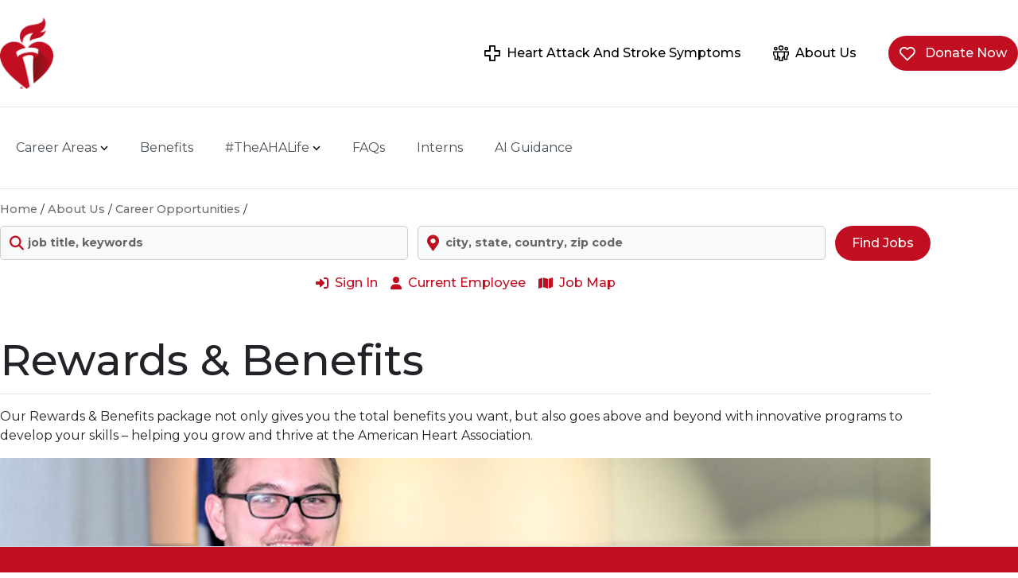

--- FILE ---
content_type: text/html
request_url: https://heart.jobs/rewards-and-benefits/
body_size: 14897
content:
<!DOCTYPE html><html  lang="en"><head>
                <style nonce="5f9dcfac9bf6e3e98314b326ea259fe8"></style>
            <meta charset="utf-8"><meta name="viewport" content="width=device-width, initial-scale=1"><title>Rewards and Benefits | American Heart Association</title><link rel="preconnect" href="https://fonts.googleapis.com"><link rel="preconnect" href="https://fonts.gstatic.com" crossorigin><link href="https://fonts.googleapis.com/css2?family=Montserrat:ital,wght@0,100..900;1,100..900&display=swap" rel="stylesheet"><link integrity="sha256-2Bio7F8A4+Oy21+PG1/Sb5IvqVuzz+EsYuAC3TXXyOg=" rel="stylesheet" href="/_nuxt/entry.CeLxQmQX.css" crossorigin nonce="5f9dcfac9bf6e3e98314b326ea259fe8"><link integrity="sha256-1wMJLw74H9Qy7TTxk6aKeex50r5Ykfft1yIBpboGE1M=" rel="stylesheet" href="/_nuxt/default.BAJ38wNn.css" crossorigin nonce="5f9dcfac9bf6e3e98314b326ea259fe8"><link rel="preload" as="fetch" crossorigin="anonymous" href="/rewards-and-benefits/_payload.json?2be5f548-c8e4-48ae-b477-9a32b45002f5"><link integrity="sha256-IrKgWvMuE11kUoT1ul5e7DBuau9geRTypTvi6knrC08=" rel="modulepreload" as="script" crossorigin href="/_nuxt/HQIwwlyC.js"><link integrity="sha256-BUx7y+FpC1hVSv5HZeEaDg80bcdhbxlbimFJA5NAEMc=" rel="modulepreload" as="script" crossorigin href="/_nuxt/CFi8XZvI.js"><link integrity="sha256-QIPa0hwB0p419hpKNiv04zMxzJ7prYx6EMaiCg9/o90=" rel="modulepreload" as="script" crossorigin href="/_nuxt/CTFUXZ1U.js"><link integrity="sha256-x/iabpZ1Qvcgb5OLHQsOsKLhTi8eoVlJiwxJwcQQ6HM=" rel="modulepreload" as="script" crossorigin href="/_nuxt/pEWPJft7.js"><link integrity="sha256-0vsvidqnFN7/Rd78+yi1qSaqPd5FkRF31IBfwJShJiM=" rel="modulepreload" as="script" crossorigin href="/_nuxt/Dk6Vo3gP.js"><link integrity="sha256-YPu0P3COk6aps3tHFou+IdXji3cZimA7vikgjZPrEwI=" rel="modulepreload" as="script" crossorigin href="/_nuxt/C1o1V8Z9.js"><link integrity="sha256-NsR9SIREMxiXMzrB+11WjRXCMo/+/EJ8CJz7Ej8HaDw=" rel="modulepreload" as="script" crossorigin href="/_nuxt/Dx43WEtr.js"><link integrity="sha256-IHg9P4gvrjRqAxMQobSMoKnddDQ1Og6eKoAP/hY/RAQ=" rel="modulepreload" as="script" crossorigin href="/_nuxt/CPN1qm4k.js"><link integrity="sha256-GJqcIr7HFBfw994wrTYNrYCg00jG7ZH6GljpugK+XZQ=" rel="modulepreload" as="script" crossorigin href="/_nuxt/DEY2ru0I.js"><link integrity="sha256-MMOqqzkY/umosm/oPtmFlwC8dquteaPIX56fx/jpiuc=" rel="modulepreload" as="script" crossorigin href="/_nuxt/BdA4-sKV.js"><link integrity="sha256-noljuzUivLUesMZJdEmlV50iTdY2O1dkvKvh9bS73c0=" rel="modulepreload" as="script" crossorigin href="/_nuxt/CxcZVnvf.js"><link integrity="sha256-gk/J09FZHa7I49DbxAtqVKDWoCBkLi2AwH/2M/KLGTw=" rel="modulepreload" as="script" crossorigin href="/_nuxt/CEhBIgRr.js"><link integrity="sha256-RBNvo1WzZ4oRRq0W9+hknpT7T8If536DEMBg9hyq/4o=" rel="preload" as="fetch" fetchpriority="low" crossorigin="anonymous" href="/_nuxt/builds/meta/2be5f548-c8e4-48ae-b477-9a32b45002f5.json"><meta name="format-detection" content="telephone=no"><meta name="description" content="Find employment opportunities and join the fight against heart disease and stroke. American Heart Association and American Stroke Association career opportunities."><meta property="og:image" content="https://seo.nlx.org/american-heart-association/img2/heart-og.jpg"><link rel="icon" type="image/png" href="https://seo.nlx.org/american-heart-association/img2/favicon2.png"><script integrity="sha256-IrKgWvMuE11kUoT1ul5e7DBuau9geRTypTvi6knrC08=" type="module" src="/_nuxt/HQIwwlyC.js" crossorigin nonce="5f9dcfac9bf6e3e98314b326ea259fe8"></script></head><body><div id="__nuxt"><div><a href="#main" id="skip-to" class="skip-to"><!--[-->Skip To Main Content<!--]--></a><header class="header"><div class="container-wide"><div class="flex-row align-center w-full"><a href="/" aria-label="DispachHealth home"><img class="logo" src="https://seo.nlx.org/american-heart-association/img2/AHA_H&amp;T_HEX.png" alt=""></a><ul class="utility-nav flex-row align-center ml-auto"><li class="mx-[20px]"><a id="heart-attack" class="link flex align-center" href="https://www.heart.org/en/about-us/heart-attack-and-stroke-symptoms"><img class="mr-2 w-[20px]" src="https://seo.nlx.org/american-heart-association/img2/icon-cross2.svg" alt=""><span class="for-desktop">Heart Attack And Stroke Symptoms</span><span class="for-mobile">Warning Signs</span></a></li><li class="mx-[20px]"><a id="volunteer" class="link flex align-center" href="https://www.heart.org/en/about-us"><img class="mr-2 w-[20px]" src="https://seo.nlx.org/american-heart-association/img2/icon-volunteer2.svg" alt=""> About Us </a></li><li class="ml-[20px]"><a class="btn flex align-center" href="https://www2.heart.org/site/SPageNavigator/donatenow_heart_alt.html"><img class="mr-2 w-[20px]" src="https://seo.nlx.org/american-heart-association/img2/icon-heart2.svg" alt=""> Donate Now </a></li></ul></div></div><div class="flex-row align-center space-between w-full"><nav class="nav"><button class="hamburger" aria-expanded="false" aria-controls="main-nav"><div class="bar"></div><div class="bar"></div><div class="bar"></div><div class="visuallyHidden">Navigation menu</div></button><div class="overlay-mobile"></div><div class="container-wide" tabindex="-1"><ul id="main-nav" class="flex-row align-center" aria-label="Main"><li class="trigger"><div class=""><!--[--><!--]--><button aria-expanded="false" aria-haspopup="true"><!--[--><span id="dropdown01" class="flex align-center"> Career Areas <svg class="w-[10px] ml-1" xmlns="http://www.w3.org/2000/svg" viewBox="0 0 448 512"><path d="M201.4 374.6c12.5 12.5 32.8 12.5 45.3 0l160-160c12.5-12.5 12.5-32.8 0-45.3s-32.8-12.5-45.3 0L224 306.7 86.6 169.4c-12.5-12.5-32.8-12.5-45.3 0s-12.5 32.8 0 45.3l160 160z"></path></svg></span><!--]--></button><!--[--><div class="drop-down"><!----></div><!--]--></div></li><li><a href="/rewards-and-benefits/"><span>Benefits</span></a></li><li class="trigger"><div class=""><!--[--><!--]--><button aria-expanded="false" aria-haspopup="true"><!--[--><span id="dropdown01" class="flex align-center"> #TheAHALife <svg class="w-[10px] ml-1" xmlns="http://www.w3.org/2000/svg" viewBox="0 0 448 512"><path d="M201.4 374.6c12.5 12.5 32.8 12.5 45.3 0l160-160c12.5-12.5 12.5-32.8 0-45.3s-32.8-12.5-45.3 0L224 306.7 86.6 169.4c-12.5-12.5-32.8-12.5-45.3 0s-12.5 32.8 0 45.3l160 160z"></path></svg></span><!--]--></button><!--[--><div class="drop-down"><!----></div><!--]--></div></li><li><a href="/recruiting-process-faq/"><span>FAQs</span></a></li><li><a href="/interns/"><span>Interns</span></a></li><li><a href="/ai-guidance/"><span>AI Guidance</span></a></li></ul><button class="hamburger close" aria-expanded="false" aria-controls="main-nav"><div class="bar"></div><div class="bar"></div><div class="bar"></div><div class="visuallyHidden">Navigation menu</div></button></div></nav></div></header><!--[--><div><!--[--><!----><!--]--><div class="container"><div><aside class="breadcrumbs" aria-label="breadcrumbs"><a class="link" href="https://www.heart.org/en">Home</a> / <a class="link" href="https://www.heart.org/en/about-us">About Us</a> / <span class=""><a class="link" href="/">Career Opportunities</a> / </span><span class="bold" id="jobTitle"></span></aside><form id="search" role="search" action="/jobs"><div class="flex-row"><div class="search-tab"><div class="form__autocomplete" role="combobox" aria-haspopup="listbox" aria-owns="form__autocomplete-items-q" aria-expanded="false" aria-labelledby="form__label-q"><label class="form__label" id="form__label-q" for="form__autocomplete-q">Keyword</label><div class="form__input-group relative"><!--[--><div class="align-center absolute inset-y-0 left-0 pl-3"><svg class="h-full fill-primary w-[18px]" xmlns="http://www.w3.org/2000/svg" viewBox="0 0 512 512"><path d="M416 208c0 45.9-14.9 88.3-40 122.7L502.6 457.4c12.5 12.5 12.5 32.8 0 45.3s-32.8 12.5-45.3 0L330.7 376c-34.4 25.2-76.8 40-122.7 40C93.1 416 0 322.9 0 208S93.1 0 208 0S416 93.1 416 208zM208 352a144 144 0 1 0 0-288 144 144 0 1 0 0 288z"></path></svg></div><!--]--><input type="text" value placeholder="job title, keywords" aria-label="Search by keyword" aria-labelledby="form__label-q" autocapitalize="off" autocomplete="off" class="form__input" aria-haspopup="listbox" aria-autocomplete="list" id="form__autocomplete-q" aria-activedescendant><!--[--><!--]--></div><!--[--><!--]--><!----><div class="hidden form__autocomplete-results--hidden form__autocomplete-results"><ul class="form__autocomplete-items" id="form__autocomplete-items-q" role="listbox"><!--[--><!--]--></ul></div></div></div><div class="search-tab"><div class="form__autocomplete" role="combobox" aria-haspopup="listbox" aria-owns="form__autocomplete-items-location" aria-expanded="false" aria-labelledby="form__label-location"><label class="form__label" id="form__label-location" for="form__autocomplete-location">Location</label><div class="form__input-group relative"><!--[--><div class="align-center absolute inset-y-0 left-0 pl-3"><svg role="img" class="fill-primary h-full w-[15px]" focusable="false" aria-hidden="true" viewBox="0 0 384 512" xmlns="http://www.w3.org/2000/svg"><path d="M172.268 501.67C26.97 291.031 0 269.413 0 192 0 85.961 85.961 0 192 0s192 85.961 192 192c0 77.413-26.97 99.031-172.268 309.67-9.535 13.774-29.93 13.773-39.464 0zM192 272c44.183 0 80-35.817 80-80s-35.817-80-80-80-80 35.817-80 80 35.817 80 80 80z"></path></svg></div><!--]--><input type="text" value placeholder="city, state, country, zip code" aria-label="Search by location" aria-labelledby="form__label-location" autocapitalize="off" autocomplete="off" class="form__input" aria-haspopup="listbox" aria-autocomplete="list" id="form__autocomplete-location" aria-activedescendant><!--[--><!--]--></div><!--[--><!--]--><!----><div class="hidden form__autocomplete-results--hidden form__autocomplete-results"><ul class="form__autocomplete-items" id="form__autocomplete-items-location" role="listbox"><!--[--><!--]--></ul></div></div></div><button type="submit" class="btn">Find Jobs</button></div><ul class="mt-2 flex-row justify-center align-center"><li class="m-2"><a class="flex align-center link" href="https://careers-heart.icims.com/jobs/login?loginOnly=1&amp;redirect=&amp;in_iframe=1&amp;hashed=-435597478"><svg class="mr-2 h-[16px] fill-primary" xmlns="http://www.w3.org/2000/svg" viewBox="0 0 512 512"><path d="M217.9 105.9L340.7 228.7c7.2 7.2 11.3 17.1 11.3 27.3s-4.1 20.1-11.3 27.3L217.9 406.1c-6.4 6.4-15 9.9-24 9.9c-18.7 0-33.9-15.2-33.9-33.9l0-62.1L32 320c-17.7 0-32-14.3-32-32l0-64c0-17.7 14.3-32 32-32l128 0 0-62.1c0-18.7 15.2-33.9 33.9-33.9c9 0 17.6 3.6 24 9.9zM352 416l64 0c17.7 0 32-14.3 32-32l0-256c0-17.7-14.3-32-32-32l-64 0c-17.7 0-32-14.3-32-32s14.3-32 32-32l64 0c53 0 96 43 96 96l0 256c0 53-43 96-96 96l-64 0c-17.7 0-32-14.3-32-32s14.3-32 32-32z"></path></svg> Sign In </a></li><li class="m-2"><a class="flex align-center link" href="https://heart.icims.com/icims2/servlet/icims2?module=Root&amp;action=samlAuthnRequest&amp;RelayState=https%3A%2F%2Finternal-heart.icims.com%2Fr.jsp"><svg class="mr-2 h-[16px] fill-primary" xmlns="http://www.w3.org/2000/svg" viewBox="0 0 448 512"><path d="M224 256A128 128 0 1 0 224 0a128 128 0 1 0 0 256zm-45.7 48C79.8 304 0 383.8 0 482.3C0 498.7 13.3 512 29.7 512l388.6 0c16.4 0 29.7-13.3 29.7-29.7C448 383.8 368.2 304 269.7 304l-91.4 0z"></path></svg> Current Employee </a></li><li class="m-2"><a class="flex align-center link" href="/job-map/"><svg class="mr-2 h-[16px] fill-primary" xmlns="http://www.w3.org/2000/svg" viewBox="0 0 576 512"><path d="M384 476.1L192 421.2l0-385.3L384 90.8l0 385.3zm32-1.2l0-386.5L543.1 37.5c15.8-6.3 32.9 5.3 32.9 22.3l0 334.8c0 9.8-6 18.6-15.1 22.3L416 474.8zM15.1 95.1L160 37.2l0 386.5L32.9 474.5C17.1 480.8 0 469.2 0 452.2L0 117.4c0-9.8 6-18.6 15.1-22.3z"></path></svg> Job Map </a></li></ul></form></div></div><main id="main"><section class="cp-row banner-static"><div class="container"><h1 class="h1">Rewards &amp; Benefits</h1><p> Our Rewards &amp; Benefits package not only gives you the total benefits you want, but also goes above and beyond with innovative programs to develop your skills – helping you grow and thrive at the American Heart Association. </p><img class="banner" src="https://seo.nlx.org/american-heart-association/img2/banner-benefits2.jpg" alt=""><h2 class="h3 cp-row">Your Development</h2><p> Once you join the American Heart Association, we want to help you grow and thrive. We can help you to achieve what you never thought possible. Your professional and personal development is a priority to us. We work proactively to create a supportive environment where managers are encouraged to guide you and help you be the best you can be, and colleagues are expected to collaborate and share one another’s goals. Ongoing learning is an integral part of your development too. The American Heart Association provides a world-class online knowledge center called <a href="#heartu">Heart U</a> , with hundreds of free career-oriented courses designed to help you be better at what you do and give you every opportunity to expand your leadership capabilities. Our mentoring program lets you broaden your horizons and knowledge through the experience and perspective of a colleague, allowing you to grow further and become an even more valuable member of our team. </p><h2 class="h3">Total Benefits</h2><p> Our Total Rewards program offers very competitive benefits, PTO, retirement and many other perks to show that we really do care about our employees. Below is a brief overview of what we offer: </p><div id="benefits" class="cp-row"><div class="flex gap-8 cp-row"><div class="grid-50 text-center"><img src="https://seo.nlx.org/american-heart-association/img2/icon-health.jpg" alt=""><h3 class="big-p">Health Benefits</h3><p class="text-left"> Employees scheduled to work at least 20 hours per week are eligible to participate in the medical plan the first of the month following date of hire. The American Heart Association subsidizes the medical and dental cost for you and your covered dependents to ensure benefits are affordable including domestic partners (same or opposite sex). </p></div><div class="grid-50 text-center"><img src="https://seo.nlx.org/american-heart-association/img2/icon-medical.jpg" alt=""><h3 class="big-p">Medical</h3><p class="text-left"> Few things are more important than our health. The American Heart Association offers comprehensive medical plan options with different levels of coverage and cost so that you may choose the plan that best meets your individual and family needs. Our plans focus on wellness and provide preventative screenings at 100% coverage in‐network. </p></div></div><div class="flex gap-8 cp-row"><div class="grid-50 text-center"><img src="https://seo.nlx.org/american-heart-association/img2/icon-dental.jpg" alt=""><h3 class="big-p">Dental</h3><p class="text-left"> Our dental plan gives you the flexibility to use a participating network of dentists or a dentist of your choice. The plan is designed to encourage preventative care, which is covered at 100%, as well as coverage for basic and advanced dental services. </p></div><div class="grid-50 text-center"><img src="https://seo.nlx.org/american-heart-association/img2/icon-vision.jpg" alt=""><h3 class="big-p">Vision</h3><p class="text-left"> Vision benefits offer coverage for routine eye examinations as well as glasses or contact lenses at various levels depending on whether services are provided by an in-network or out‐of‐network provider. </p></div></div><div class="flex gap-8 cp-row"><div class="grid-50 text-center"><img src="https://seo.nlx.org/american-heart-association/img2/icon-retirement.jpg" alt=""><h3 class="big-p">Retirement Plans</h3><p class="text-left"> The American Heart Association ’s Retirement Plans are designed to assist employees in maintaining financial independence during retirement years. The American Heart Association’s plans offers you a way to start for your future. Our retirement plans include: </p><ul class="bullets text-left pl-[40px]"><li>401(a) Qualified Retirement Plan</li><li>403(b) Retirement Plan with Matching Contribution</li></ul></div><div class="grid-50 text-center"><img src="https://seo.nlx.org/american-heart-association/img2/icon-disability.jpg" alt=""><h3 class="big-p">Disability and Insurance</h3><p class="text-left"> For those unplanned life events, The American Heart Association offers our employees different disability options as well as several insurance options to take care of you and your family. Our leave and life insurance plans include: </p><ul class="bullets text-left pl-[40px]"><li>Short-Term Disability</li><li>Long-Term Disability</li><li>Paid Family Leave</li><li> Life and Supplemental Life Insurance for you and your dependents </li><li>Accidental Death and Dismemberment Insurance</li></ul></div></div><div class="flex gap-8 cp-row"><div class="grid-50 text-center"><img src="https://seo.nlx.org/american-heart-association/img2/icon-wellness.jpg" alt=""><h3 class="big-p">Well onTarget - Wellness Program</h3><p class="text-left"> Attaining health goals is a journey, and at times it is not easy. Well onTarget (a part of our BCBS benefits program) makes it fun to stay energized and focused on your health and fitness goals. Well onTarget (WOT) features healthy-living programs and online tools to help you stay motivated (i.e., health assessment, coaching and self-managed programs, corporate challenges and more). With WOT, you will have the support you need for continued good health and well-being as well as the opportunity to earn a $100 incentive and up to 1 day off each fiscal year. </p></div><div class="grid-50 text-center"><img src="https://seo.nlx.org/american-heart-association/img2/icon-holidays.jpg" alt=""><h3 class="big-p">Holidays</h3><p class="text-left"> The American Heart Association announces the specific dates of all observed holidays before the beginning of each calendar year. There are twelve paid holidays each year, which include four floating holidays to be designated by the American Heart Association . </p></div></div><div class="flex gap-8 cp-row"><div class="grid-50 text-center"><img src="https://seo.nlx.org/american-heart-association/img2/icon-timeoff.jpg" alt=""><h3 class="big-p">Paid Time Off</h3><p class="text-left"> Employees earn Paid Time Off (PTO) based on years of service. PTO begins accruing on your date of hire. Part-time employees earn PTO on a pro-rated basis. PTO Cash Out options are also available. </p></div><div class="grid-50 text-center"><img src="https://seo.nlx.org/american-heart-association/img2/icon-eap.jpg" alt=""><h3 class="big-p">The Employee Assistance Program (EAP)</h3><p class="text-left"> Employee Assistance Program (EAP) helps you and your family members with personal challenges through short term, solution oriented and confidential counseling and guidance. The EAP also offers a personal assistant service to help you with a variety of tasks, research and projects. </p></div></div><div class="cp-row"><h2 class="h3 cp-row"> Tuition Assistance Program and Scholarship Opportunities </h2><p> American Heart Association supports the career development of all employees. The Tuition Assistance Program provides financial assistance to employees who wish to further their education and career in relation to their current duties and responsibilities, or for potential future positions in the organization. We partner with schools and universities to provide discounts and full tuition grants to help your AHA Tuition Assistance funds go farther. Our Employee Resource Group also awards scholarships to graduating high school seniors that are children or grandchildren of our employees. </p></div><div class="cp-row"><h2 id="heartu"><a class="link h3" href="https://www.heart.org/en/about-us/career-opportunities/american-heart-university"> Heart U </a></h2><p> Heart U is proud to provide a learning and development opportunities for all employees of the American Heart Association. Our goal is to ensure every manager and employee has knowledge of and access to the development opportunities that are available. All of our programs align with the American Heart Association’s mission and support our Guiding Values. </p><p> Through Heart U, you can take advantage of over 100,000 online courses, tools and references that are combined to support your learning and career development. For example: </p><ul class="bullets"><li> New Hire Orientation provides new employees with a solid framework and foundation of the American Heart Association to help new hires acclimate to their new position. </li><li> Manager U is a comprehensive manager orientation learning program to equip new managers with the essential leadership, communication, and operational skills needed to thrive in their roles. Through a blend of interactive workshops, self-paced learning, application, and mentorship, participants will build confidence, foster team engagement, and drive performance excellence across their teams. </li><li> Our Career Center provides all employees with tools and resources to own their career plan and strategy. </li><li> Online training materials free of charge for certification programs such as Six Sigma and Project Management. </li></ul> Whether you are looking for best in class resources to grow as a leader, tools for developing your career strategy or perhaps looking for resources to assist in developing leadership competencies among your team, you will find what you need at Heart U, flexible solutions that will help achieve greater knowledge, skills and results and help you remain competitive in today’s work environment. <p></p></div></div></div></section></main></div><!--]--><div><footer class="cp-row"><section id="stay-in-touch" class="cp-row"><div class="container"><div class="flex-row space-around"><div class="gradient2 grid-100"><h3 class="h6">Let&#39;s stay in touch</h3><p class="big-p"> Even if you’re not ready to make a move, you can keep an eye on opportunities at the American Heart Association. </p><hr><a class="link flex align-center" href="https://talentcommunity.heart.org/talent-network/talentcommunity" target="_blank" rel="noopener noreferrer"> Stay Connected <span class="visuallyHidden">opens in a new tab</span><svg class="ml-6 w-[8px] fill-primary" xmlns="http://www.w3.org/2000/svg" viewBox="0 0 320 512"><path d="M278.6 233.4c12.5 12.5 12.5 32.8 0 45.3l-160 160c-12.5 12.5-32.8 12.5-45.3 0s-12.5-32.8 0-45.3L210.7 256 73.4 118.6c-12.5-12.5-12.5-32.8 0-45.3s32.8-12.5 45.3 0l160 160z"></path></svg></a></div></div></div></section><section class="cp-row"><div class="container"><div class="flex gap-8 space-between"><div class="gradient2 grid-50"><h3 class="h6"> Connect to <br> #TheAHALife </h3><section class="connect-icons"><ul class="flex align-center space-between"><li><a id="twitter" href="https://twitter.com/intent/tweet?url=https%3A%2F%2Fheart.jobs%2Fjobs%2F&amp;via=American_Heart" target="_blank" rel="noopener noreferrer"><svg xmlns="http://www.w3.org/2000/svg" height="1em" viewBox="0 0 512 512" class="fill-white w-[18px]"><path d="M389.2 48h70.6L305.6 224.2 487 464H345L233.7 318.6 106.5 464H35.8L200.7 275.5 26.8 48H172.4L272.9 180.9 389.2 48zM364.4 421.8h39.1L151.1 88h-42L364.4 421.8z"></path></svg><span class="visuallyHidden">twitter</span><span class="visuallyHidden">opens in a new tab</span></a></li><li><a id="facebook" href="https://www.facebook.com/sharer/sharer.php?u=https%3A%2F%2Fheart.jobs%2Fjobs%2F" target="_blank" rel="noopener noreferrer"><svg xmlns="http://www.w3.org/2000/svg" viewBox="0 0 320 512"><path d="M80 299.3V512H196V299.3h86.5l18-97.8H196V166.9c0-51.7 20.3-71.5 72.7-71.5c16.3 0 29.4 .4 37 1.2V7.9C291.4 4 256.4 0 236.2 0C129.3 0 80 50.5 80 159.4v42.1H14v97.8H80z"></path></svg><span class="visuallyHidden">facebook</span><span class="visuallyHidden">opens in a new tab</span></a></li><li><a id="instagram" href="https://www.instagram.com/theAHALife/" target="_blank" rel="noopener noreferrer"><svg xmlns="http://www.w3.org/2000/svg" viewBox="0 0 448 512"><path d="M224.1 141c-63.6 0-114.9 51.3-114.9 114.9s51.3 114.9 114.9 114.9S339 319.5 339 255.9 287.7 141 224.1 141zm0 189.6c-41.1 0-74.7-33.5-74.7-74.7s33.5-74.7 74.7-74.7 74.7 33.5 74.7 74.7-33.6 74.7-74.7 74.7zm146.4-194.3c0 14.9-12 26.8-26.8 26.8-14.9 0-26.8-12-26.8-26.8s12-26.8 26.8-26.8 26.8 12 26.8 26.8zm76.1 27.2c-1.7-35.9-9.9-67.7-36.2-93.9-26.2-26.2-58-34.4-93.9-36.2-37-2.1-147.9-2.1-184.9 0-35.8 1.7-67.6 9.9-93.9 36.1s-34.4 58-36.2 93.9c-2.1 37-2.1 147.9 0 184.9 1.7 35.9 9.9 67.7 36.2 93.9s58 34.4 93.9 36.2c37 2.1 147.9 2.1 184.9 0 35.9-1.7 67.7-9.9 93.9-36.2 26.2-26.2 34.4-58 36.2-93.9 2.1-37 2.1-147.8 0-184.8zM398.8 388c-7.8 19.6-22.9 34.7-42.6 42.6-29.5 11.7-99.5 9-132.1 9s-102.7 2.6-132.1-9c-19.6-7.8-34.7-22.9-42.6-42.6-11.7-29.5-9-99.5-9-132.1s-2.6-102.7 9-132.1c7.8-19.6 22.9-34.7 42.6-42.6 29.5-11.7 99.5-9 132.1-9s102.7-2.6 132.1 9c19.6 7.8 34.7 22.9 42.6 42.6 11.7 29.5 9 99.5 9 132.1s2.7 102.7-9 132.1z"></path></svg><span class="visuallyHidden">instagram</span></a></li><li><a id="linkedin" href="https://www.linkedin.com/sharing/share-offsite/?url=https%3A%2F%2Fheart.jobs%2Fjobs%2F" target="_blank" rel="noopener noreferrer"><svg xmlns="http://www.w3.org/2000/svg" viewBox="0 0 448 512"><path d="M100.3 448H7.4V148.9h92.9zM53.8 108.1C24.1 108.1 0 83.5 0 53.8a53.8 53.8 0 0 1 107.6 0c0 29.7-24.1 54.3-53.8 54.3zM447.9 448h-92.7V302.4c0-34.7-.7-79.2-48.3-79.2-48.3 0-55.7 37.7-55.7 76.7V448h-92.8V148.9h89.1v40.8h1.3c12.4-23.5 42.7-48.3 87.9-48.3 94 0 111.3 61.9 111.3 142.3V448z"></path></svg><span class="visuallyHidden">linkedin</span><span class="visuallyHidden">opens in a new tab</span></a></li><li><a id="glassdoor" href="https://www.glassdoor.com/Overview/Working-at-American-Heart-Association-EI_IE30667.11,37.htm" target="_blank" rel="noopener noreferrer"><img src="https://seo.nlx.org/american-heart-association/img2/icon-glassdoor.svg" alt=""><span class="visuallyHidden">glassdoor</span><span class="visuallyHidden">opens in a new tab</span></a></li></ul></section></div><div class="gradient2 grid-50"><h3 class="h6">Questions About The Hiring Process?</h3><hr><a class="link flex align-center" href="/recruiting-process-faq/"> Recruiting FAQ <span class="visuallyHidden">opens in a new tab</span><svg class="ml-6 w-[8px] fill-primary" xmlns="http://www.w3.org/2000/svg" viewBox="0 0 320 512"><path d="M278.6 233.4c12.5 12.5 12.5 32.8 0 45.3l-160 160c-12.5 12.5-32.8 12.5-45.3 0s-12.5-32.8 0-45.3L210.7 256 73.4 118.6c-12.5-12.5-12.5-32.8 0-45.3s32.8-12.5 45.3 0l160 160z"></path></svg></a></div></div></div></section><section id="awards" class="cp-row"><div class="container"><div class="flex flex-wrap gap-4 space-between"><div class="grid-15"><div class="box"><img src="https://seo.nlx.org/american-heart-association/img2/nod_disability2025.png" alt="NOD Leading Disability Employer 2025"></div></div><div class="grid-15"><div class="box"><img src="https://seo.nlx.org/american-heart-association/img2/cafe_badge3.png" alt="Certified Age Friendly Employer"></div></div><div class="grid-15"><div class="box"><img src="https://seo.nlx.org/american-heart-association/img2/forbes-dream-employers-26.png" alt="Forbes 2026 America&#39;s Dream Employers"></div></div><div class="grid-15"><div class="box"><img src="https://seo.nlx.org/american-heart-association/img2/aarp-epp-badge.jpg" alt="AARP Employer Pledge Signer"></div></div><div class="grid-15"><div class="box"><img src="https://seo.nlx.org/american-heart-association/img2/diversity-board24.jpg" alt="Diversity Inc. 2024 Top Companies for board of directors"></div></div><div class="grid-15"><div class="box"><img src="https://seo.nlx.org/american-heart-association/img2/diversity-note24-2.jpg" alt="Diversity Inc. 2024 Top 50 noteworthy"></div></div></div></div></section><section id="assistance" class="cp-row text-[90%]"><div class="container"><p><span class="bold">Need Assistance with Applying for Positions?</span> If you are experiencing difficulty with the application process or are an individual with a disability or veteran and require a reasonable accommodation in applying for any posted position, please contact HR Shared Services at <a class="link" href="tel:888-242-7433">888-242-7433</a> or email us at <a class="link" href="mailto:careers@heart.org">careers@heart.org</a> . Please note that questions about positions or requests regarding application status will not receive a response as this is for those who need assistance in applying. Thank you for understanding. </p><p> Please note there is a known, documented issue with JAWS and Firefox, specifically. Forms presented during the application process do operate as expected in Chrome or Firefox but with a different screen reader, such as NVDA. For more information, there is a logged case with Freedom Scientific (makers of JAWS) here: <a class="link" href="https://github.com/FreedomScientific/standards-support/issues/728"> https://github.com/FreedomScientific/standards-support/issues/728 </a></p><div class="fraudWarning"><p><span class="bold"> Warning – Fraudulent Employment Solicitation and Offers </span></p><p> The American Heart Association has been notified of fraudulent employment solicitation and offers being made via email, phone, text or thru social media and otherwise, to prospective candidates. These fraudulent person(s) and offers instruct prospective candidates to provide personal information, and/or to pay an application and processing fee in an attempt to get your private information. </p><p> In some instances, they may send you a check, asking you to cash the check and wire money back to them. Other times they are asking for personal information such as your social security number. The American Heart Association will not contact anyone requesting personal information like account passwords, personal identification numbers (PINs) or Social Security numbers as part of the initial recruitment process. Do not provide any personal or financial information to unknown individuals. Please see <a class="link" href="https://www.consumer.ftc.gov/articles/what-do-if-you-were-scammed" target="_blank" rel="noopener"> https://www.consumer.ftc.gov/articles/what-do-if-you-were-scammed </a></p><p> When in doubt, please contact our talent attraction email address at <a class="link" href="mailto:careers@heart.org">careers@heart.org</a></p></div></div></section><section id="eoe" class="cp-row bg-[#f8f9fa] py-[50px]"><div class="flex gap-8 justify-center align-center"><div class="grid-50 text-right"><h3 class="h4"><span class="text-primary">American Heart Association</span><br> Equal Opportunity Employer </h3></div><div class="grid-50"><p class="text-[90%]"> EOE including Disability/Protected Veterans <br><a class="link" href="https://www.eeoc.gov/sites/default/files/2023-06/22-088_EEOC_KnowYourRights6.12ScreenRdr.pdf" target="_blank"> EEOC Know Your Rights </a></p></div></div></section><div id="footer" class="cp-row"><section class="cp-row"><div class="container"><div class="grid"><p class="text-center text-[0.74375rem]"> *All health/medical information on this website has been reviewed and approved by the American Heart Association, based on scientific research and American Heart Association guidelines. <strong><a href="https://www.heart.org/en/about-us/statements-and-policies/content-editorial-process" class="text-[#334cd5]"> Find more information on our content editorial process. </a></strong></p></div></div></section><section><div class="container"><div class="flex gap-8"><div class="grid-25"><p><img id="footer-logo" src="https://seo.nlx.org/american-heart-association/img2/AHA_Full.svg" alt="the American Heart Association footer logo"></p><p><strong>National Center</strong><br> 7272 Greenville Ave. <br> Dallas, TX 75231 <br><br><strong>Customer Service</strong><br> 1-800-AHA-USA-1 <br> 1-800-242-8721 <br><br><a href="//www.heart.org/en/about-us/contact-us" class="btn-contact"><span>Contact Us</span></a><br><strong>Hours</strong><br> Monday - Friday: 7 a.m. – 7 p.m. CT <br> Saturday: 9 a.m. - 5 p.m. CT <br> Closed on Sundays <br><br><strong>Tax Identification Number</strong><br> 13-5613797 </p></div><div class="grid-25"><h4 class="h5">About Us</h4><ul class="footer-nav"><li><a class="flex align-center space-between" href="https://www.heart.org/en/about-us"><span>About the American Heart Association/ASA</span><svg class="w-auto h-[12px] ml-2" xmlns="http://www.w3.org/2000/svg" viewBox="0 0 320 512"><path d="M278.6 233.4c12.5 12.5 12.5 32.8 0 45.3l-160 160c-12.5 12.5-32.8 12.5-45.3 0s-12.5-32.8 0-45.3L210.7 256 73.4 118.6c-12.5-12.5-12.5-32.8 0-45.3s32.8-12.5 45.3 0l160 160z"></path></svg></a></li><li><a class="flex align-center space-between" href="https://www.heart.org/en/about-us/2021-2022-annual-report"><span>Annual Report</span><svg class="w-auto h-[12px] ml-2" xmlns="http://www.w3.org/2000/svg" viewBox="0 0 320 512"><path d="M278.6 233.4c12.5 12.5 12.5 32.8 0 45.3l-160 160c-12.5 12.5-32.8 12.5-45.3 0s-12.5-32.8 0-45.3L210.7 256 73.4 118.6c-12.5-12.5-12.5-32.8 0-45.3s32.8-12.5 45.3 0l160 160z"></path></svg></a></li><li><a class="flex align-center space-between" href="https://www.heart.org/en/about-us/aha-financial-information"><span> American Heart Association Financial Information </span><svg class="w-auto h-[12px] ml-2" xmlns="http://www.w3.org/2000/svg" viewBox="0 0 320 512"><path d="M278.6 233.4c12.5 12.5 12.5 32.8 0 45.3l-160 160c-12.5 12.5-32.8 12.5-45.3 0s-12.5-32.8 0-45.3L210.7 256 73.4 118.6c-12.5-12.5-12.5-32.8 0-45.3s32.8-12.5 45.3 0l160 160z"></path></svg></a></li><li><a class="flex align-center space-between" href="https://www.heart.org/en/about-us/international-programs"><span>International Programs</span><svg class="w-auto h-[12px] ml-2" xmlns="http://www.w3.org/2000/svg" viewBox="0 0 320 512"><path d="M278.6 233.4c12.5 12.5 12.5 32.8 0 45.3l-160 160c-12.5 12.5-32.8 12.5-45.3 0s-12.5-32.8 0-45.3L210.7 256 73.4 118.6c-12.5-12.5-12.5-32.8 0-45.3s32.8-12.5 45.3 0l160 160z"></path></svg></a></li><li><a class="flex align-center space-between" href="https://www.heart.org/en/news"><span>Latest Heart and Stroke News</span><svg class="w-auto h-[12px] ml-2" xmlns="http://www.w3.org/2000/svg" viewBox="0 0 320 512"><path d="M278.6 233.4c12.5 12.5 12.5 32.8 0 45.3l-160 160c-12.5 12.5-32.8 12.5-45.3 0s-12.5-32.8 0-45.3L210.7 256 73.4 118.6c-12.5-12.5-12.5-32.8 0-45.3s32.8-12.5 45.3 0l160 160z"></path></svg></a></li><li><a class="flex align-center space-between" href="https://newsroom.heart.org/"><span> American Heart Association/ASA Media Newsroom </span><svg class="w-auto h-[12px] ml-2" xmlns="http://www.w3.org/2000/svg" viewBox="0 0 320 512"><path d="M278.6 233.4c12.5 12.5 12.5 32.8 0 45.3l-160 160c-12.5 12.5-32.8 12.5-45.3 0s-12.5-32.8 0-45.3L210.7 256 73.4 118.6c-12.5-12.5-12.5-32.8 0-45.3s32.8-12.5 45.3 0l160 160z"></path></svg></a></li><li><a class="flex align-center space-between" href="https://heart.jobs/"><span>Careers</span><svg class="w-auto h-[12px] ml-2" xmlns="http://www.w3.org/2000/svg" viewBox="0 0 320 512"><path d="M278.6 233.4c12.5 12.5 12.5 32.8 0 45.3l-160 160c-12.5 12.5-32.8 12.5-45.3 0s-12.5-32.8 0-45.3L210.7 256 73.4 118.6c-12.5-12.5-12.5-32.8 0-45.3s32.8-12.5 45.3 0l160 160z"></path></svg></a></li></ul></div><div class="grid-25"><h4 class="h5">Get Involved</h4><ul class="footer-nav"><li><a class="flex align-center space-between" href="https://mygiving.heart.org/-/XEDQWRZF"><span>Donate Now</span><svg class="w-auto h-[12px] ml-2" xmlns="http://www.w3.org/2000/svg" viewBox="0 0 320 512"><path d="M278.6 233.4c12.5 12.5 12.5 32.8 0 45.3l-160 160c-12.5 12.5-32.8 12.5-45.3 0s-12.5-32.8 0-45.3L210.7 256 73.4 118.6c-12.5-12.5-12.5-32.8 0-45.3s32.8-12.5 45.3 0l160 160z"></path></svg></a></li><li><a class="flex align-center space-between" href="https://mygiving.heart.org/-/XWUBJXQE"><span>Make a Memorial Gift</span><svg class="w-auto h-[12px] ml-2" xmlns="http://www.w3.org/2000/svg" viewBox="0 0 320 512"><path d="M278.6 233.4c12.5 12.5 12.5 32.8 0 45.3l-160 160c-12.5 12.5-32.8 12.5-45.3 0s-12.5-32.8 0-45.3L210.7 256 73.4 118.6c-12.5-12.5-12.5-32.8 0-45.3s32.8-12.5 45.3 0l160 160z"></path></svg></a></li><li><a class="flex align-center space-between" href="https://www.heart.org/en/get-involved/ways-to-give"><span>Ways to Give</span><svg class="w-auto h-[12px] ml-2" xmlns="http://www.w3.org/2000/svg" viewBox="0 0 320 512"><path d="M278.6 233.4c12.5 12.5 12.5 32.8 0 45.3l-160 160c-12.5 12.5-32.8 12.5-45.3 0s-12.5-32.8 0-45.3L210.7 256 73.4 118.6c-12.5-12.5-12.5-32.8 0-45.3s32.8-12.5 45.3 0l160 160z"></path></svg></a></li><li><a class="flex align-center space-between" href="https://www.heart.org/en/get-involved/advocate"><span>Advocate</span><svg class="w-auto h-[12px] ml-2" xmlns="http://www.w3.org/2000/svg" viewBox="0 0 320 512"><path d="M278.6 233.4c12.5 12.5 12.5 32.8 0 45.3l-160 160c-12.5 12.5-32.8 12.5-45.3 0s-12.5-32.8 0-45.3L210.7 256 73.4 118.6c-12.5-12.5-12.5-32.8 0-45.3s32.8-12.5 45.3 0l160 160z"></path></svg></a></li><li><a class="flex align-center space-between" href="https://www.heart.org/en/volunteer/opportunities"><span>Volunteer</span><svg class="w-auto h-[12px] ml-2" xmlns="http://www.w3.org/2000/svg" viewBox="0 0 320 512"><path d="M278.6 233.4c12.5 12.5 12.5 32.8 0 45.3l-160 160c-12.5 12.5-32.8 12.5-45.3 0s-12.5-32.8 0-45.3L210.7 256 73.4 118.6c-12.5-12.5-12.5-32.8 0-45.3s32.8-12.5 45.3 0l160 160z"></path></svg></a></li><li><a class="flex align-center space-between" href="https://www.goredforwomen.org/en/"><span>Go Red For Women</span><svg class="w-auto h-[12px] ml-2" xmlns="http://www.w3.org/2000/svg" viewBox="0 0 320 512"><path d="M278.6 233.4c12.5 12.5 12.5 32.8 0 45.3l-160 160c-12.5 12.5-32.8 12.5-45.3 0s-12.5-32.8 0-45.3L210.7 256 73.4 118.6c-12.5-12.5-12.5-32.8 0-45.3s32.8-12.5 45.3 0l160 160z"></path></svg></a></li><li><a class="flex align-center space-between" href="https://www.shopheart.org/?a=aha-heart.org-bottom-navigation&amp;utm_source=heart.org&amp;utm_medium=referral&amp;utm_campaign=aha-heart.org-bottom-navigation"><span>ShopHeart</span><svg class="w-auto h-[12px] ml-2" xmlns="http://www.w3.org/2000/svg" viewBox="0 0 320 512"><path d="M278.6 233.4c12.5 12.5 12.5 32.8 0 45.3l-160 160c-12.5 12.5-32.8 12.5-45.3 0s-12.5-32.8 0-45.3L210.7 256 73.4 118.6c-12.5-12.5-12.5-32.8 0-45.3s32.8-12.5 45.3 0l160 160z"></path></svg></a></li><li><a class="flex align-center space-between" href="https://shopcpr.heart.org/"><span>ShopCPR</span><svg class="w-auto h-[12px] ml-2" xmlns="http://www.w3.org/2000/svg" viewBox="0 0 320 512"><path d="M278.6 233.4c12.5 12.5 12.5 32.8 0 45.3l-160 160c-12.5 12.5-32.8 12.5-45.3 0s-12.5-32.8 0-45.3L210.7 256 73.4 118.6c-12.5-12.5-12.5-32.8 0-45.3s32.8-12.5 45.3 0l160 160z"></path></svg></a></li></ul></div><div class="grid-25"><h4 class="h5">Our Sites</h4><ul class="footer-nav"><li><a class="flex align-center space-between" href="https://www.heart.org/en/"><span>American Heart Association</span><svg class="w-auto h-[12px] ml-2" xmlns="http://www.w3.org/2000/svg" viewBox="0 0 320 512"><path d="M278.6 233.4c12.5 12.5 12.5 32.8 0 45.3l-160 160c-12.5 12.5-32.8 12.5-45.3 0s-12.5-32.8 0-45.3L210.7 256 73.4 118.6c-12.5-12.5-12.5-32.8 0-45.3s32.8-12.5 45.3 0l160 160z"></path></svg></a></li><li><a class="flex align-center space-between" href="https://www.stroke.org/en/"><span>American Stroke Association</span><svg class="w-auto h-[12px] ml-2" xmlns="http://www.w3.org/2000/svg" viewBox="0 0 320 512"><path d="M278.6 233.4c12.5 12.5 12.5 32.8 0 45.3l-160 160c-12.5 12.5-32.8 12.5-45.3 0s-12.5-32.8 0-45.3L210.7 256 73.4 118.6c-12.5-12.5-12.5-32.8 0-45.3s32.8-12.5 45.3 0l160 160z"></path></svg></a></li><li><a class="flex align-center space-between" href="https://cpr.heart.org/en/"><span>CPR &amp; ECC</span><svg class="w-auto h-[12px] ml-2" xmlns="http://www.w3.org/2000/svg" viewBox="0 0 320 512"><path d="M278.6 233.4c12.5 12.5 12.5 32.8 0 45.3l-160 160c-12.5 12.5-32.8 12.5-45.3 0s-12.5-32.8 0-45.3L210.7 256 73.4 118.6c-12.5-12.5-12.5-32.8 0-45.3s32.8-12.5 45.3 0l160 160z"></path></svg></a></li><li><a class="flex align-center space-between" href="https://professional.heart.org/en/"><span>Professional Heart Daily</span><svg class="w-auto h-[12px] ml-2" xmlns="http://www.w3.org/2000/svg" viewBox="0 0 320 512"><path d="M278.6 233.4c12.5 12.5 12.5 32.8 0 45.3l-160 160c-12.5 12.5-32.8 12.5-45.3 0s-12.5-32.8 0-45.3L210.7 256 73.4 118.6c-12.5-12.5-12.5-32.8 0-45.3s32.8-12.5 45.3 0l160 160z"></path></svg></a></li><li><a class="flex align-center space-between" href="https://www.heart.org/en/about-us/aha-asa-website-directory"><span>More Sites</span><svg class="w-auto h-[12px] ml-2" xmlns="http://www.w3.org/2000/svg" viewBox="0 0 320 512"><path d="M278.6 233.4c12.5 12.5 12.5 32.8 0 45.3l-160 160c-12.5 12.5-32.8 12.5-45.3 0s-12.5-32.8 0-45.3L210.7 256 73.4 118.6c-12.5-12.5-12.5-32.8 0-45.3s32.8-12.5 45.3 0l160 160z"></path></svg></a></li></ul></div></div></div></section><section id="social" class="cp-row"><div class="container"><div class="flex-row align-center space-between"><div class="social-links connect-icons"><ul class="flex align-center"><li><a href="https://www.facebook.com/sharer/sharer.php?u=https%3A%2F%2Fheart.jobs%2Fjobs%2F" target="_blank" rel="noopener noreferrer"><svg xmlns="http://www.w3.org/2000/svg" viewBox="0 0 320 512"><path d="M80 299.3V512H196V299.3h86.5l18-97.8H196V166.9c0-51.7 20.3-71.5 72.7-71.5c16.3 0 29.4 .4 37 1.2V7.9C291.4 4 256.4 0 236.2 0C129.3 0 80 50.5 80 159.4v42.1H14v97.8H80z"></path></svg><span class="visuallyHidden">facebook</span><span class="visuallyHidden">opens in a new tab</span></a></li><li><a href="https://www.instagram.com/theAHALife/" target="_blank" rel="noopener noreferrer"><svg xmlns="http://www.w3.org/2000/svg" viewBox="0 0 448 512"><path d="M224.1 141c-63.6 0-114.9 51.3-114.9 114.9s51.3 114.9 114.9 114.9S339 319.5 339 255.9 287.7 141 224.1 141zm0 189.6c-41.1 0-74.7-33.5-74.7-74.7s33.5-74.7 74.7-74.7 74.7 33.5 74.7 74.7-33.6 74.7-74.7 74.7zm146.4-194.3c0 14.9-12 26.8-26.8 26.8-14.9 0-26.8-12-26.8-26.8s12-26.8 26.8-26.8 26.8 12 26.8 26.8zm76.1 27.2c-1.7-35.9-9.9-67.7-36.2-93.9-26.2-26.2-58-34.4-93.9-36.2-37-2.1-147.9-2.1-184.9 0-35.8 1.7-67.6 9.9-93.9 36.1s-34.4 58-36.2 93.9c-2.1 37-2.1 147.9 0 184.9 1.7 35.9 9.9 67.7 36.2 93.9s58 34.4 93.9 36.2c37 2.1 147.9 2.1 184.9 0 35.9-1.7 67.7-9.9 93.9-36.2 26.2-26.2 34.4-58 36.2-93.9 2.1-37 2.1-147.8 0-184.8zM398.8 388c-7.8 19.6-22.9 34.7-42.6 42.6-29.5 11.7-99.5 9-132.1 9s-102.7 2.6-132.1-9c-19.6-7.8-34.7-22.9-42.6-42.6-11.7-29.5-9-99.5-9-132.1s-2.6-102.7 9-132.1c7.8-19.6 22.9-34.7 42.6-42.6 29.5-11.7 99.5-9 132.1-9s102.7-2.6 132.1 9c19.6 7.8 34.7 22.9 42.6 42.6 11.7 29.5 9 99.5 9 132.1s2.7 102.7-9 132.1z"></path></svg><span class="visuallyHidden">instagram</span></a></li><li><a href="https://twitter.com/intent/tweet?url=https%3A%2F%2Fheart.jobs%2Fjobs%2F&amp;via=American_Heart" target="_blank" rel="noopener noreferrer"><svg xmlns="http://www.w3.org/2000/svg" height="1em" viewBox="0 0 512 512" class="fill-white w-[18px]"><path d="M389.2 48h70.6L305.6 224.2 487 464H345L233.7 318.6 106.5 464H35.8L200.7 275.5 26.8 48H172.4L272.9 180.9 389.2 48zM364.4 421.8h39.1L151.1 88h-42L364.4 421.8z"></path></svg><span class="visuallyHidden">twitter</span><span class="visuallyHidden">opens in a new tab</span></a></li><li><a href="https://www.tiktok.com/@americanheartassociation?lang=en"><svg xmlns="http://www.w3.org/2000/svg" viewBox="0 0 448 512"><path d="M448,209.91a210.06,210.06,0,0,1-122.77-39.25V349.38A162.55,162.55,0,1,1,185,188.31V278.2a74.62,74.62,0,1,0,52.23,71.18V0l88,0a121.18,121.18,0,0,0,1.86,22.17h0A122.18,122.18,0,0,0,381,102.39a121.43,121.43,0,0,0,67,20.14Z"></path></svg><span class="visuallyHidden">tik tok</span></a></li><li><a href="https://www.youtube.com/user/americanheartassoc"><svg xmlns="http://www.w3.org/2000/svg" viewBox="0 0 576 512"><path d="M549.7 124.1c-6.3-23.7-24.8-42.3-48.3-48.6C458.8 64 288 64 288 64S117.2 64 74.6 75.5c-23.5 6.3-42 24.9-48.3 48.6-11.4 42.9-11.4 132.3-11.4 132.3s0 89.4 11.4 132.3c6.3 23.7 24.8 41.5 48.3 47.8C117.2 448 288 448 288 448s170.8 0 213.4-11.5c23.5-6.3 42-24.2 48.3-47.8 11.4-42.9 11.4-132.3 11.4-132.3s0-89.4-11.4-132.3zm-317.5 213.5V175.2l142.7 81.2-142.7 81.2z"></path></svg><span class="visuallyHidden">youtube</span></a></li><li><a href="https://www.linkedin.com/sharing/share-offsite/?url=https%3A%2F%2Fheart.jobs%2Fjobs%2F" target="_blank" rel="noopener noreferrer"><svg xmlns="http://www.w3.org/2000/svg" viewBox="0 0 448 512"><path d="M100.3 448H7.4V148.9h92.9zM53.8 108.1C24.1 108.1 0 83.5 0 53.8a53.8 53.8 0 0 1 107.6 0c0 29.7-24.1 54.3-53.8 54.3zM447.9 448h-92.7V302.4c0-34.7-.7-79.2-48.3-79.2-48.3 0-55.7 37.7-55.7 76.7V448h-92.8V148.9h89.1v40.8h1.3c12.4-23.5 42.7-48.3 87.9-48.3 94 0 111.3 61.9 111.3 142.3V448z"></path></svg><span class="visuallyHidden">linkedin</span><span class="visuallyHidden">opens in a new tab</span></a></li><li><a href="http://www.pinterest.com/americanheart/"><svg xmlns="http://www.w3.org/2000/svg" viewBox="0 0 384 512"><path d="M204 6.5C101.4 6.5 0 74.9 0 185.6 0 256 39.6 296 63.6 296c9.9 0 15.6-27.6 15.6-35.4 0-9.3-23.7-29.1-23.7-67.8 0-80.4 61.2-137.4 140.4-137.4 68.1 0 118.5 38.7 118.5 109.8 0 53.1-21.3 152.7-90.3 152.7-24.9 0-46.2-18-46.2-43.8 0-37.8 26.4-74.4 26.4-113.4 0-66.2-93.9-54.2-93.9 25.8 0 16.8 2.1 35.4 9.6 50.7-13.8 59.4-42 147.9-42 209.1 0 18.9 2.7 37.5 4.5 56.4 3.4 3.8 1.7 3.4 6.9 1.5 50.4-69 48.6-82.5 71.4-172.8 12.3 23.4 44.1 36 69.3 36 106.2 0 153.9-103.5 153.9-196.8C384 71.3 298.2 6.5 204 6.5z"></path></svg><span class="visuallyHidden">pinterest</span></a></li></ul></div><div class="logos"><a href="http://www.nationalhealthcouncil.org/resources/standards-excellence-certification-program" target="_blank"><img src="https://seo.nlx.org/american-heart-association/img2/nhc_optimized.png" alt="National Health Council" width="49" height="50"><span class="visuallyHidden">opens in a new tab</span></a><a href="http://www.give.org/charity-reviews/national/health/american-heart-association-in-dallas-tx-173" target="_blank"><img src="https://seo.nlx.org/american-heart-association/img2/bbb_100px.png" alt="Better Business Bureau" width="31" height="50"><span class="visuallyHidden">opens in a new tab</span></a><a href="https://www.charitynavigator.org/index.cfm?bay=search.summary&amp;orgid=3260" target="_blank"><img src="https://seo.nlx.org/american-heart-association/img2/CharityNavigator.png" alt="Charity Navigator" width="100" height="50"><span class="visuallyHidden">opens in a new tab</span></a><a href="https://ssl.comodo.com/" target="_blank"><img src="https://seo.nlx.org/american-heart-association/img2/ComodoSSLSecureSeal.png" alt="Comodo Secure" width="76" height="50"><span class="visuallyHidden">opens in a new tab</span></a></div></div></div></section><section id="legal" class="cp-row text-center"><div class="container"><div class="flex-row justify-center"><a href="https://heart.jobs/?utm_campaign=heart.org-Footer&amp;vs=2896&amp;utm_medium=Other&amp;utm_source=heart.org-Footer"> American Heart Association Careers </a><a href="//www.heart.org/en/about-us/statements-and-policies/privacy-statement"> Privacy Policy </a><a href="//www.heart.org/en/about-us/statements-and-policies/medical-advice"> Medical Advice Disclaimer </a><a href="//www.heart.org/en/about-us/statements-and-policies/copyright"> Copyright Policy </a><a href="//www.heart.org/en/about-us/statements-and-policies/accessibility-statement"> Accessibility Statement </a><a href="//www.heart.org/en/about-us/statements-and-policies/ethics-policy"> Ethics Policy </a><a href="//www.heart.org/en/about-us/statements-and-policies/conflict-of-interest-policy"> Conflict of Interest Policy </a><a href="//www.heart.org/en/about-us/statements-and-policies/linking-policy"> Linking Policy </a><a href="//www.heart.org/en/about-us/statements-and-policies/whistleblower-policy"> Whistleblower Policy </a><a href="//www.heart.org/en/about-us/editorial-guidelines"> Content Editorial Guidelines </a><a href="//www.heart.org/en/about-us/procurement-services/procurement-services-department"> Suppliers &amp; Providers </a><a class="last" href="//www.heart.org/en/about-us/statements-and-policies/state-fundraising-notices"> State Fundraising Notices </a><p> ©2026 American Heart Association, Inc. All rights reserved. Unauthorized use prohibited. <br> The American Heart Association is a qualified 501(c)(3) tax-exempt organization. <br> *Red Dress ™ DHHS, Go Red ™ American Heart Association; National Wear Red Day® is a registered trademark. </p></div></div></section></div></footer><span class="fixed bottom-0 left-0 right-0 border-t border-gray-300 bg-primary p-4"></span><!----></div></div></div><div id="teleports"></div><script nonce="5f9dcfac9bf6e3e98314b326ea259fe8" type="application/json" data-nuxt-data="nuxt-app" data-ssr="true" id="__NUXT_DATA__" data-src="/rewards-and-benefits/_payload.json?2be5f548-c8e4-48ae-b477-9a32b45002f5">[{"state":1,"once":3,"_errors":4,"serverRendered":6,"path":7,"prerenderedAt":8},["Reactive",2],{},["Set"],["ShallowReactive",5],{},true,"/rewards-and-benefits/",1767734560182]</script><script nonce="5f9dcfac9bf6e3e98314b326ea259fe8">window.__NUXT__={};window.__NUXT__.config={public:{"add-assets":true,filters:[{display:"Job Category",key:"jobcategory",name:"jobcategory",solr_queries:{"Health Services":"(text:\"Job Category Health Services\")","Science & Research":"(text:\"Job Category Science & Research\" OR text:\"Job Category Science and Research\" OR text:\"Job Category Science Publishing & Professional Education\")","Administrative/Clerical":"(text:\"Job Category Administrative/Clerical\")","Fundraising/Sales":"(text:(\"Job Category Fundraising/Sales\"))","Science Publishing & Professional Education":"(text:(\"Job Category Science Publishing & Professional Education\"))","Individual & Institutional Giving":"(text:(\"Job Category Individual & Institutional Giving\"))","Corporate Relations":"(title:(\"Job Category Corporate Relations\"))","Field Campaigns":"(text:(\"Job Category Field Campaigns\"))",Legal:"(text:(\"Job Category Legal\"))","Meetings & Memberships":"(text:\"Job Category Meetings & Memberships\")","Finance & Accounting":"(text:\"Job Category Finance & Accounting\")",Intern:"(title:\"Intern\" AND -title:\"International\")",Temporary:"(text:\"Position Type Temporary\")",Advocacy:"(text:\"Job Category Advocacy\")","Business Strategy":"(text:\"Job Category: Business Strategy\")","Call Center":"(text:\"Job Category: Call Center\")","Design & Media Services":"(text:\"Job Category: Design & Media Services\")","Health Quality":"(text:\"Job Category: Health Quality\")","Health Strategies":"(text:\"Job Category Health Strategies\")","Human Resources":"(text:\"Job Category Human Resources\")","Information Technology":"(text:\"Job Category Information Technology\")","Marketing, Communications & Public Relations":"(text:\"Job Category Marketing, Communications & Public Relations\")","Administrative Support":"(text:\"Job Category Administrative Support\")","Multicultural Markets/Diversity":"(text:\"Job Category: Multicultural Markets/Diversity\")","Project Management":"(text:(\"Job Category: Project Management\" OR \"Job Category: Program/Project Management\"))","Operations/Facilities":"(text:\"Job Category: Operations/Facilities\")",Volunteerism:"text:\"Job Category: Volunteerism\""}},{display:"Job Type",key:"jobtype",name:"jobtype",solr_queries:{"Part Time":"(text:(\"Position Type Part Time\"))","Full Time":"(text:(\"Position Type Full Time\"))"}},{display:"Country",key:"country",name:"location"},{display:"State",key:"state",name:"location"},{display:"City",name:"location",key:"city"},{display:"Title",name:"title",key:"title"}],"gmap-api-key":"AIzaSyCn_dkh1-LJrq5etUIQMJavrLQAyP3pu54","job-folder":"heart-jobs",num_items:15,"site-config":{},source:"solr","x-origin":"heart.jobs",use_solr_filters:false},app:{baseURL:"/",buildId:"2be5f548-c8e4-48ae-b477-9a32b45002f5",buildAssetsDir:"/_nuxt/",cdnURL:""}}</script></body></html>

--- FILE ---
content_type: text/css
request_url: https://heart.jobs/_nuxt/entry.CeLxQmQX.css
body_size: 7710
content:
*,::backdrop,:after,:before{--tw-border-spacing-x:0;--tw-border-spacing-y:0;--tw-translate-x:0;--tw-translate-y:0;--tw-rotate:0;--tw-skew-x:0;--tw-skew-y:0;--tw-scale-x:1;--tw-scale-y:1;--tw-pan-x: ;--tw-pan-y: ;--tw-pinch-zoom: ;--tw-scroll-snap-strictness:proximity;--tw-gradient-from-position: ;--tw-gradient-via-position: ;--tw-gradient-to-position: ;--tw-ordinal: ;--tw-slashed-zero: ;--tw-numeric-figure: ;--tw-numeric-spacing: ;--tw-numeric-fraction: ;--tw-ring-inset: ;--tw-ring-offset-width:0px;--tw-ring-offset-color:#fff;--tw-ring-color:#3b82f680;--tw-ring-offset-shadow:0 0 #0000;--tw-ring-shadow:0 0 #0000;--tw-shadow:0 0 #0000;--tw-shadow-colored:0 0 #0000;--tw-blur: ;--tw-brightness: ;--tw-contrast: ;--tw-grayscale: ;--tw-hue-rotate: ;--tw-invert: ;--tw-saturate: ;--tw-sepia: ;--tw-drop-shadow: ;--tw-backdrop-blur: ;--tw-backdrop-brightness: ;--tw-backdrop-contrast: ;--tw-backdrop-grayscale: ;--tw-backdrop-hue-rotate: ;--tw-backdrop-invert: ;--tw-backdrop-opacity: ;--tw-backdrop-saturate: ;--tw-backdrop-sepia: ;--tw-contain-size: ;--tw-contain-layout: ;--tw-contain-paint: ;--tw-contain-style: }/*! tailwindcss v3.4.18 | MIT License | https://tailwindcss.com*/*,:after,:before{border:0 solid #e5e7eb;box-sizing:border-box}:after,:before{--tw-content:""}:host,html{line-height:1.5;-webkit-text-size-adjust:100%;font-family:ui-sans-serif,system-ui,sans-serif,Apple Color Emoji,Segoe UI Emoji,Segoe UI Symbol,Noto Color Emoji;font-feature-settings:normal;font-variation-settings:normal;tab-size:4;-webkit-tap-highlight-color:transparent}body{line-height:inherit;margin:0}hr{border-top-width:1px;color:inherit;height:0}abbr:where([title]){-webkit-text-decoration:underline dotted;text-decoration:underline dotted}h1,h2,h3,h4,h5,h6{font-size:inherit;font-weight:inherit}a{color:inherit;text-decoration:inherit}b,strong{font-weight:bolder}code,kbd,pre,samp{font-family:ui-monospace,SFMono-Regular,Menlo,Monaco,Consolas,Liberation Mono,Courier New,monospace;font-feature-settings:normal;font-size:1em;font-variation-settings:normal}small{font-size:80%}sub,sup{font-size:75%;line-height:0;position:relative;vertical-align:initial}sub{bottom:-.25em}sup{top:-.5em}table{border-collapse:collapse;border-color:inherit;text-indent:0}button,input,optgroup,select,textarea{color:inherit;font-family:inherit;font-feature-settings:inherit;font-size:100%;font-variation-settings:inherit;font-weight:inherit;letter-spacing:inherit;line-height:inherit;margin:0;padding:0}button,select{text-transform:none}button,input:where([type=button]),input:where([type=reset]),input:where([type=submit]){-webkit-appearance:button;background-color:initial;background-image:none}:-moz-focusring{outline:auto}:-moz-ui-invalid{box-shadow:none}progress{vertical-align:initial}::-webkit-inner-spin-button,::-webkit-outer-spin-button{height:auto}[type=search]{-webkit-appearance:textfield;outline-offset:-2px}::-webkit-search-decoration{-webkit-appearance:none}::-webkit-file-upload-button{-webkit-appearance:button;font:inherit}summary{display:list-item}blockquote,dd,dl,figure,h1,h2,h3,h4,h5,h6,hr,p,pre{margin:0}fieldset{margin:0}fieldset,legend{padding:0}menu,ol,ul{list-style:none;margin:0;padding:0}dialog{padding:0}textarea{resize:vertical}input::placeholder,textarea::placeholder{color:#9ca3af;opacity:1}[role=button],button{cursor:pointer}:disabled{cursor:default}audio,canvas,embed,iframe,img,object,svg,video{display:block;vertical-align:middle}img,video{height:auto;max-width:100%}[hidden]:where(:not([hidden=until-found])){display:none}[multiple],[type=date],[type=datetime-local],[type=email],[type=month],[type=number],[type=password],[type=search],[type=tel],[type=text],[type=time],[type=url],[type=week],input:where(:not([type])),select,textarea{appearance:none;background-color:#fff;border-color:#6b7280;border-radius:0;border-width:1px;font-size:1rem;line-height:1.5rem;padding:.5rem .75rem;--tw-shadow:0 0 #0000}[multiple]:focus,[type=date]:focus,[type=datetime-local]:focus,[type=email]:focus,[type=month]:focus,[type=number]:focus,[type=password]:focus,[type=search]:focus,[type=tel]:focus,[type=text]:focus,[type=time]:focus,[type=url]:focus,[type=week]:focus,input:where(:not([type])):focus,select:focus,textarea:focus{outline:2px solid #0000;outline-offset:2px;--tw-ring-inset:var(--tw-empty, );--tw-ring-offset-width:0px;--tw-ring-offset-color:#fff;--tw-ring-color:#2563eb;--tw-ring-offset-shadow:var(--tw-ring-inset) 0 0 0 var(--tw-ring-offset-width) var(--tw-ring-offset-color);--tw-ring-shadow:var(--tw-ring-inset) 0 0 0 calc(1px + var(--tw-ring-offset-width)) var(--tw-ring-color);border-color:#2563eb;box-shadow:var(--tw-ring-offset-shadow),var(--tw-ring-shadow),var(--tw-shadow)}input::placeholder,textarea::placeholder{color:#6b7280;opacity:1}::-webkit-datetime-edit-fields-wrapper{padding:0}::-webkit-date-and-time-value{min-height:1.5em;text-align:inherit}::-webkit-datetime-edit{display:inline-flex}::-webkit-datetime-edit,::-webkit-datetime-edit-day-field,::-webkit-datetime-edit-hour-field,::-webkit-datetime-edit-meridiem-field,::-webkit-datetime-edit-millisecond-field,::-webkit-datetime-edit-minute-field,::-webkit-datetime-edit-month-field,::-webkit-datetime-edit-second-field,::-webkit-datetime-edit-year-field{padding-bottom:0;padding-top:0}select{background-image:url("data:image/svg+xml;charset=utf-8,%3Csvg xmlns='http://www.w3.org/2000/svg' fill='none' viewBox='0 0 20 20'%3E%3Cpath stroke='%236b7280' stroke-linecap='round' stroke-linejoin='round' stroke-width='1.5' d='m6 8 4 4 4-4'/%3E%3C/svg%3E");background-position:right .5rem center;background-repeat:no-repeat;background-size:1.5em 1.5em;padding-right:2.5rem;-webkit-print-color-adjust:exact;print-color-adjust:exact}[multiple],[size]:where(select:not([size="1"])){background-image:none;background-position:0 0;background-repeat:unset;background-size:initial;padding-right:.75rem;-webkit-print-color-adjust:unset;print-color-adjust:unset}[type=checkbox],[type=radio]{appearance:none;background-color:#fff;background-origin:border-box;border-color:#6b7280;border-width:1px;color:#2563eb;display:inline-block;flex-shrink:0;height:1rem;padding:0;-webkit-print-color-adjust:exact;print-color-adjust:exact;-webkit-user-select:none;user-select:none;vertical-align:middle;width:1rem;--tw-shadow:0 0 #0000}[type=checkbox]{border-radius:0}[type=radio]{border-radius:100%}[type=checkbox]:focus,[type=radio]:focus{outline:2px solid #0000;outline-offset:2px;--tw-ring-inset:var(--tw-empty, );--tw-ring-offset-width:2px;--tw-ring-offset-color:#fff;--tw-ring-color:#2563eb;--tw-ring-offset-shadow:var(--tw-ring-inset) 0 0 0 var(--tw-ring-offset-width) var(--tw-ring-offset-color);--tw-ring-shadow:var(--tw-ring-inset) 0 0 0 calc(2px + var(--tw-ring-offset-width)) var(--tw-ring-color);box-shadow:var(--tw-ring-offset-shadow),var(--tw-ring-shadow),var(--tw-shadow)}[type=checkbox]:checked,[type=radio]:checked{background-color:currentColor;background-position:50%;background-repeat:no-repeat;background-size:100% 100%;border-color:#0000}[type=checkbox]:checked{background-image:url("data:image/svg+xml;charset=utf-8,%3Csvg xmlns='http://www.w3.org/2000/svg' fill='%23fff' viewBox='0 0 16 16'%3E%3Cpath d='M12.207 4.793a1 1 0 0 1 0 1.414l-5 5a1 1 0 0 1-1.414 0l-2-2a1 1 0 0 1 1.414-1.414L6.5 9.086l4.293-4.293a1 1 0 0 1 1.414 0'/%3E%3C/svg%3E")}@media(forced-colors:active){[type=checkbox]:checked{appearance:auto}}[type=radio]:checked{background-image:url("data:image/svg+xml;charset=utf-8,%3Csvg xmlns='http://www.w3.org/2000/svg' fill='%23fff' viewBox='0 0 16 16'%3E%3Ccircle cx='8' cy='8' r='3'/%3E%3C/svg%3E")}@media(forced-colors:active){[type=radio]:checked{appearance:auto}}[type=checkbox]:checked:focus,[type=checkbox]:checked:hover,[type=checkbox]:indeterminate,[type=radio]:checked:focus,[type=radio]:checked:hover{background-color:currentColor;border-color:#0000}[type=checkbox]:indeterminate{background-image:url("data:image/svg+xml;charset=utf-8,%3Csvg xmlns='http://www.w3.org/2000/svg' fill='none' viewBox='0 0 16 16'%3E%3Cpath stroke='%23fff' stroke-linecap='round' stroke-linejoin='round' stroke-width='2' d='M4 8h8'/%3E%3C/svg%3E");background-position:50%;background-repeat:no-repeat;background-size:100% 100%}@media(forced-colors:active){[type=checkbox]:indeterminate{appearance:auto}}[type=checkbox]:indeterminate:focus,[type=checkbox]:indeterminate:hover{background-color:currentColor;border-color:#0000}[type=file]{background:unset;border-color:inherit;border-radius:0;border-width:0;font-size:unset;line-height:inherit;padding:0}[type=file]:focus{outline:1px solid ButtonText;outline:1px auto -webkit-focus-ring-color}.container{width:100%}@media(min-width:640px){.container{max-width:640px}}@media(min-width:768px){.container{max-width:768px}}@media(min-width:1024px){.container{max-width:1024px}}@media(min-width:1280px){.container{max-width:1280px}}@media(min-width:1536px){.container{max-width:1536px}}.sr-only{height:1px;margin:-1px;overflow:hidden;padding:0;position:absolute;width:1px;clip:rect(0,0,0,0);border-width:0;white-space:nowrap}.static{position:static}.fixed{position:fixed}.absolute{position:absolute}.relative{position:relative}.-inset-0\.5{inset:-.125rem}.inset-y-0{bottom:0;top:0}.bottom-0{bottom:0}.bottom-\[-2\.4rem\]{bottom:-2.4rem}.left-0{left:0}.right-0{right:0}.right-2{right:.5rem}.top-0{top:0}.top-3{top:.75rem}.z-10{z-index:10}.z-30{z-index:30}.z-50{z-index:50}.\!m-0{margin:0!important}.m-1{margin:.25rem}.m-2{margin:.5rem}.m-4{margin:1rem}.m-\[10px\]{margin:10px}.m-auto{margin:auto}.mx-0\.5{margin-left:.125rem;margin-right:.125rem}.mx-2{margin-left:.5rem;margin-right:.5rem}.mx-4{margin-left:1rem;margin-right:1rem}.mx-\[20px\]{margin-left:20px;margin-right:20px}.mx-auto{margin-left:auto;margin-right:auto}.my-2{margin-bottom:.5rem;margin-top:.5rem}.my-4{margin-bottom:1rem;margin-top:1rem}.my-8{margin-bottom:2rem;margin-top:2rem}.\!mt-0{margin-top:0!important}.mb-1{margin-bottom:.25rem}.mb-10{margin-bottom:2.5rem}.mb-12{margin-bottom:3rem}.mb-2{margin-bottom:.5rem}.mb-4{margin-bottom:1rem}.mb-8{margin-bottom:2rem}.mb-\[25\%\]{margin-bottom:25%}.mb-\[2px\]{margin-bottom:2px}.ml-1{margin-left:.25rem}.ml-2{margin-left:.5rem}.ml-4{margin-left:1rem}.ml-6{margin-left:1.5rem}.ml-\[20px\]{margin-left:20px}.ml-auto{margin-left:auto}.mr-0\.5{margin-right:.125rem}.mr-1{margin-right:.25rem}.mr-2{margin-right:.5rem}.mt-1{margin-top:.25rem}.mt-16{margin-top:4rem}.mt-2{margin-top:.5rem}.mt-4{margin-top:1rem}.mt-6{margin-top:1.5rem}.mt-\[-1px\]{margin-top:-1px}.block{display:block}.inline-block{display:inline-block}.inline{display:inline}.flex{display:flex}.inline-flex{display:inline-flex}.table{display:table}.grid{display:grid}.\!hidden{display:none!important}.hidden{display:none}.h-11{height:2.75rem}.h-24{height:6rem}.h-4{height:1rem}.h-6{height:1.5rem}.h-8{height:2rem}.h-\[12px\]{height:12px}.h-\[16px\]{height:16px}.h-\[224px\]{height:224px}.h-auto{height:auto}.h-full{height:100%}.h-screen{height:100vh}.min-h-20{min-height:5rem}.min-h-\[500px\]{min-height:500px}.min-h-full{min-height:100%}.min-h-screen{min-height:100vh}.w-14{width:3.5rem}.w-32{width:8rem}.w-4{width:1rem}.w-48{width:12rem}.w-6{width:1.5rem}.w-\[10px\]{width:10px}.w-\[12px\]{width:12px}.w-\[14px\]{width:14px}.w-\[15px\]{width:15px}.w-\[160px\]{width:160px}.w-\[16px\]{width:16px}.w-\[18px\]{width:18px}.w-\[20px\]{width:20px}.w-\[50px\]{width:50px}.w-\[82px\]{width:82px}.w-\[8px\]{width:8px}.w-\[calc\(100\%-20px\)\]{width:calc(100% - 20px)}.w-auto{width:auto}.w-full{width:100%}.max-w-6xl{max-width:72rem}.max-w-\[310px\]{max-width:310px}.flex-1{flex:1 1 0%}.flex-none{flex:none}.grow{flex-grow:1}.rotate-180{--tw-rotate:180deg}.rotate-180,.transform{transform:translate(var(--tw-translate-x),var(--tw-translate-y)) rotate(var(--tw-rotate)) skew(var(--tw-skew-x)) skewY(var(--tw-skew-y)) scaleX(var(--tw-scale-x)) scaleY(var(--tw-scale-y))}@keyframes pulse{50%{opacity:.5}}.animate-pulse{animation:pulse 2s cubic-bezier(.4,0,.6,1) infinite}@keyframes spin{to{transform:rotate(1turn)}}.animate-spin{animation:spin 1s linear infinite}.cursor-not-allowed{cursor:not-allowed}.cursor-pointer{cursor:pointer}.flex-row{flex-direction:row}.flex-col{flex-direction:column}.flex-col-reverse{flex-direction:column-reverse}.flex-wrap{flex-wrap:wrap}.items-center{align-items:center}.justify-between{justify-content:space-between}.gap-2{gap:.5rem}.gap-4{gap:1rem}.gap-6{gap:1.5rem}.gap-8{gap:2rem}.truncate{overflow:hidden;text-overflow:ellipsis;white-space:nowrap}.break-all{word-break:break-all}.rounded{border-radius:.25rem}.rounded-full{border-radius:9999px}.rounded-md{border-radius:.375rem}.rounded-sm{border-radius:.125rem}.rounded-b-md{border-bottom-left-radius:.375rem;border-bottom-right-radius:.375rem}.border{border-width:1px}.border-0{border-width:0}.border-2{border-width:2px}.border-b{border-bottom-width:1px}.border-b-0{border-bottom-width:0}.border-b-2{border-bottom-width:2px}.border-l{border-left-width:1px}.border-r-2{border-right-width:2px}.border-t{border-top-width:1px}.border-solid{border-style:solid}.border-current{border-color:currentColor}.border-gray-200{--tw-border-opacity:1;border-color:rgb(229 231 235/var(--tw-border-opacity,1))}.border-gray-300{--tw-border-opacity:1;border-color:rgb(209 213 219/var(--tw-border-opacity,1))}.border-gray-50{--tw-border-opacity:1;border-color:rgb(249 250 251/var(--tw-border-opacity,1))}.border-primary{--tw-border-opacity:1;border-color:rgb(193 14 33/var(--tw-border-opacity,1))}.border-b-\[\#bebebe\]{--tw-border-opacity:1;border-bottom-color:rgb(190 190 190/var(--tw-border-opacity,1))}.bg-\[\#F2F2F2\],.bg-\[\#f2f2f2\]{--tw-bg-opacity:1;background-color:rgb(242 242 242/var(--tw-bg-opacity,1))}.bg-\[\#f8f9fa\]{--tw-bg-opacity:1;background-color:rgb(248 249 250/var(--tw-bg-opacity,1))}.bg-accordion{--tw-bg-opacity:1;background-color:rgb(242 242 242/var(--tw-bg-opacity,1))}.bg-gray-100{--tw-bg-opacity:1;background-color:rgb(243 244 246/var(--tw-bg-opacity,1))}.bg-gray-300{--tw-bg-opacity:1;background-color:rgb(209 213 219/var(--tw-bg-opacity,1))}.bg-gray-50{--tw-bg-opacity:1;background-color:rgb(249 250 251/var(--tw-bg-opacity,1))}.bg-primary{--tw-bg-opacity:1;background-color:rgb(193 14 33/var(--tw-bg-opacity,1))}.bg-white{--tw-bg-opacity:1;background-color:rgb(255 255 255/var(--tw-bg-opacity,1))}.bg-none{background-image:none}.fill-primary{fill:#c10e21}.fill-white{fill:#fff}.p-1{padding:.25rem}.p-12{padding:3rem}.p-2{padding:.5rem}.p-3{padding:.75rem}.p-4{padding:1rem}.p-6{padding:1.5rem}.p-8{padding:2rem}.p-\[10\%\]{padding:10%}.p-\[14px\]{padding:14px}.px-3{padding-left:.75rem;padding-right:.75rem}.px-4{padding-left:1rem;padding-right:1rem}.px-6{padding-left:1.5rem;padding-right:1.5rem}.px-8{padding-left:2rem;padding-right:2rem}.px-\[10\%\]{padding-left:10%;padding-right:10%}.py-0{padding-bottom:0;padding-top:0}.py-4{padding-bottom:1rem;padding-top:1rem}.py-\[50px\]{padding-bottom:50px;padding-top:50px}.pb-2{padding-bottom:.5rem}.pb-3{padding-bottom:.75rem}.pb-4{padding-bottom:1rem}.pl-3{padding-left:.75rem}.pl-4{padding-left:1rem}.pl-7{padding-left:1.75rem}.pl-\[40px\]{padding-left:40px}.pr-4{padding-right:1rem}.pt-2{padding-top:.5rem}.pt-3{padding-top:.75rem}.pt-6{padding-top:1.5rem}.text-left{text-align:left}.text-center{text-align:center}.text-right{text-align:right}.align-middle{vertical-align:middle}.text-2xl{font-size:1.5rem;line-height:2rem}.text-4xl{font-size:2.25rem;line-height:2.5rem}.text-\[0\.74375rem\]{font-size:.74375rem}.text-\[1\.2rem\]{font-size:1.2rem}.text-\[2rem\]{font-size:2rem}.text-\[90\%\]{font-size:90%}.text-base{font-size:1rem;line-height:1.5rem}.text-lg{font-size:1.125rem;line-height:1.75rem}.text-sm{font-size:.875rem;line-height:1.25rem}.text-xl{font-size:1.25rem;line-height:1.75rem}.font-bold{font-weight:700}.font-medium{font-weight:500}.font-semibold{font-weight:600}.italic{font-style:italic}.leading-5{line-height:1.25rem}.leading-6{line-height:1.5rem}.\!text-\[\#222328\]{--tw-text-opacity:1!important;color:rgb(34 35 40/var(--tw-text-opacity,1))!important}.text-\[\#334cd5\]{--tw-text-opacity:1;color:rgb(51 76 213/var(--tw-text-opacity,1))}.text-\[\#ccc\]{--tw-text-opacity:1;color:rgb(204 204 204/var(--tw-text-opacity,1))}.text-black{--tw-text-opacity:1;color:rgb(0 0 0/var(--tw-text-opacity,1))}.text-gray-300{--tw-text-opacity:1;color:rgb(209 213 219/var(--tw-text-opacity,1))}.text-gray-500{--tw-text-opacity:1;color:rgb(107 114 128/var(--tw-text-opacity,1))}.text-gray-700{--tw-text-opacity:1;color:rgb(55 65 81/var(--tw-text-opacity,1))}.text-primary{--tw-text-opacity:1;color:rgb(193 14 33/var(--tw-text-opacity,1))}.text-white{--tw-text-opacity:1;color:rgb(255 255 255/var(--tw-text-opacity,1))}.underline{text-decoration-line:underline}.shadow-md{--tw-shadow:0 4px 6px -1px #0000001a,0 2px 4px -2px #0000001a;--tw-shadow-colored:0 4px 6px -1px var(--tw-shadow-color),0 2px 4px -2px var(--tw-shadow-color)}.shadow-md,.shadow-sm{box-shadow:var(--tw-ring-offset-shadow,0 0 #0000),var(--tw-ring-shadow,0 0 #0000),var(--tw-shadow)}.shadow-sm{--tw-shadow:0 1px 2px 0 #0000000d;--tw-shadow-colored:0 1px 2px 0 var(--tw-shadow-color)}.blur{--tw-blur:blur(8px)}.blur,.blur-sm{filter:var(--tw-blur) var(--tw-brightness) var(--tw-contrast) var(--tw-grayscale) var(--tw-hue-rotate) var(--tw-invert) var(--tw-saturate) var(--tw-sepia) var(--tw-drop-shadow)}.blur-sm{--tw-blur:blur(4px)}.drop-shadow{--tw-drop-shadow:drop-shadow(0 1px 2px #0000001a) drop-shadow(0 1px 1px #0000000f)}.drop-shadow,.grayscale{filter:var(--tw-blur) var(--tw-brightness) var(--tw-contrast) var(--tw-grayscale) var(--tw-hue-rotate) var(--tw-invert) var(--tw-saturate) var(--tw-sepia) var(--tw-drop-shadow)}.grayscale{--tw-grayscale:grayscale(100%)}.invert{--tw-invert:invert(100%)}.filter,.invert{filter:var(--tw-blur) var(--tw-brightness) var(--tw-contrast) var(--tw-grayscale) var(--tw-hue-rotate) var(--tw-invert) var(--tw-saturate) var(--tw-sepia) var(--tw-drop-shadow)}.transition{transition-duration:.15s;transition-property:color,background-color,border-color,text-decoration-color,fill,stroke,opacity,box-shadow,transform,filter,backdrop-filter;transition-timing-function:cubic-bezier(.4,0,.2,1)}.hover\:border-primary:hover{--tw-border-opacity:1;border-color:rgb(193 14 33/var(--tw-border-opacity,1))}.hover\:bg-\[\#f2f2f2\]:hover{--tw-bg-opacity:1;background-color:rgb(242 242 242/var(--tw-bg-opacity,1))}.hover\:bg-gray-200:hover{--tw-bg-opacity:1;background-color:rgb(229 231 235/var(--tw-bg-opacity,1))}.hover\:bg-primary:hover{--tw-bg-opacity:1;background-color:rgb(193 14 33/var(--tw-bg-opacity,1))}.hover\:bg-white:hover{--tw-bg-opacity:1;background-color:rgb(255 255 255/var(--tw-bg-opacity,1))}.hover\:bg-opacity-75:hover{--tw-bg-opacity:.75}.hover\:fill-white:hover{fill:#fff}.hover\:text-gray-800:hover{--tw-text-opacity:1;color:rgb(31 41 55/var(--tw-text-opacity,1))}.hover\:text-primary:hover{--tw-text-opacity:1;color:rgb(193 14 33/var(--tw-text-opacity,1))}.hover\:text-white:hover{--tw-text-opacity:1;color:rgb(255 255 255/var(--tw-text-opacity,1))}.hover\:underline:hover{text-decoration-line:underline}.focus\:outline-none:focus{outline:2px solid #0000;outline-offset:2px}.focus\:ring-2:focus{--tw-ring-offset-shadow:var(--tw-ring-inset) 0 0 0 var(--tw-ring-offset-width) var(--tw-ring-offset-color);--tw-ring-shadow:var(--tw-ring-inset) 0 0 0 calc(2px + var(--tw-ring-offset-width)) var(--tw-ring-color);box-shadow:var(--tw-ring-offset-shadow),var(--tw-ring-shadow),var(--tw-shadow,0 0 #0000)}.focus\:ring-inset:focus{--tw-ring-inset:inset}.focus\:ring-white:focus{--tw-ring-opacity:1;--tw-ring-color:rgb(255 255 255/var(--tw-ring-opacity,1))}@media(min-width:640px){.sm\:p-0{padding:0}.sm\:text-sm{font-size:.875rem;line-height:1.25rem}}@media(min-width:768px){.md\:m-6{margin:1.5rem}.md\:mx-auto{margin-left:auto;margin-right:auto}.md\:inline{display:inline}.md\:hidden{display:none}.md\:w-16{width:4rem}.md\:flex-row{flex-direction:row}}@media(min-width:1024px){.lg\:m-auto{margin:auto}.lg\:mt-12{margin-top:3rem}.lg\:w-1\/3{width:33.333333%}.lg\:w-20{width:5rem}.lg\:w-3\/4{width:75%}.lg\:w-\[32\%\]{width:32%}.lg\:flex-row{flex-direction:row}.lg\:rounded-b{border-bottom-left-radius:.25rem;border-bottom-right-radius:.25rem}.lg\:px-8{padding-left:2rem;padding-right:2rem}.lg\:pl-2{padding-left:.5rem}.lg\:pr-2{padding-right:.5rem}.lg\:pr-6{padding-right:1.5rem}.lg\:text-base{font-size:1rem;line-height:1.5rem}}.skip-to{background-color:#000;color:#fff;left:0;padding:8px;position:absolute;transform:translateY(-100%);transition:transform .3s}.skip-to:focus{transform:translateY(0)}.gmv-map{height:100%;width:100%}.gm-style-iw button[title=Close]{display:none!important}.minus-circle,.plus-circle{display:inline;height:16px;width:16px}.slide-fade-enter-active{transition:all .1s ease}.slide-fade-leave-active{transition:all .4s ease}.slide-fade-enter,.slide-fade-leave-to{opacity:0;transform:translateY(-10px)}.accordion-minus,.accordion-plus{height:16px;width:16px}#search .form__label,.visuallyHidden{overflow:hidden;position:absolute;clip:rect(0 0 0 0);border:0;height:1px;margin:-1px;padding:0;width:1px}.video-wrapper{height:0;padding-bottom:56.25%;position:relative}.video-wrapper iframe{height:100%;left:0;position:absolute;top:0;width:100%}button{background:none;border:none;cursor:pointer;font:inherit;padding:0}img,video{display:inline;max-width:inherit;width:100%}em{font-style:normal}.bold,strong{font-weight:700}.for-mobile{display:none}body{color:#222328;font-family:Montserrat,Helvetica Neue,Arial,sans-serif;line-height:1.5}#main p,#main ul,footer p{margin-bottom:1rem;margin-top:1rem}#main .job-description ul{list-style-type:disc;margin-left:18px}#main .job-description ul li p{margin:0}.big-p{font-size:120%;font-weight:500}.header{padding:22px 0 15px}.logo{margin-inline:15px;position:relative;width:67px;z-index:99}.bg-dkgray,.bg-dkgray2{background:#343a40;padding:50px 0}#promo-glassdoor{border:15px solid #468438;padding:40px}.redBorder{border:.9375rem solid #c10e21;padding:2.8125rem}.blueBorder{border:.9375rem solid #51dde9;padding:2.8125rem}.tab-heads{border-bottom:1px solid #ccc;margin-bottom:1rem}.tab-head{padding:1rem 1rem 1rem 0}#icons .card{align-items:center;display:flex;gap:1rem}#icons .tab-heads{background:url(https://seo.nlx.org/american-heart-association/img2/icon-torch.jpg) 50% no-repeat;background-size:64%;border:none;height:0;margin:0;padding:0 0 64%;position:relative;width:50%}#icons .tabpanel{width:50%}#icons .tab-head{background:none;background:#fff;border:none;border-radius:50%;box-shadow:0 0 2px #00000040;cursor:pointer;padding:0;position:absolute;width:26.25%}#icons .tab-head:hover{box-shadow:2px 2px 10px 5px #c10e21bf}#icons #tab10{left:0;top:10%}#icons #tab20{left:23.5%;top:0}#icons #tab30{right:23.5%;top:0}#icons #tab40{right:0;top:10%}#icons #tab50{bottom:30%;left:0}#icons #tab60{bottom:20%;left:23.5%}#icons #tab70{bottom:20%;right:23.5%}#icons #tab80{bottom:30%;right:0}hr{margin-bottom:1rem}.h1{font-size:54px;font-weight:500;line-height:1;margin-bottom:14px}#main .h1{border-bottom:1px solid #e3e3e3;margin-bottom:15px;padding:0 0 15px}.h2{color:#6d6e71;font-size:20px;margin-bottom:24px}.h2,.h3{font-weight:500}.h3{font-size:1.5rem;line-height:1;margin-bottom:14px}.h4{font-size:1.25rem;font-weight:500;line-height:1.6}.h5{font-size:1rem}.h5,.h6{font-weight:500;margin-bottom:20px}.h6{font-size:36px;line-height:1.2}.bullets{list-style-type:disc;margin-left:18px}.bullets li{margin-bottom:1rem;margin-top:1rem}.header .link{color:#000}.job-description p a,.link{--tw-text-opacity:1;color:rgb(193 14 33/var(--tw-text-opacity,1));font-weight:500}.job-description p a:focus,.job-description p a:hover,.link:focus,.link:hover{text-decoration:underline}.breadcrumbs{font-size:90%;margin-block:30px}.breadcrumbs .link{color:#6d6e71}.container-wide{margin:0 auto;max-width:1320px}.container,.container-wide{padding-inline:15px;width:100%}.container{margin-inline:auto;max-width:1170px}.cp-row{margin-top:50px}.flex-row{display:flex;flex-direction:row;flex-wrap:wrap}.grid-15{width:15%}.grid-25{width:25%}.grid-50{width:50%}.grid-33{width:33.333%}.grid-40{width:40%}.grid-60{width:60%}.grid-66{width:66.666%}.grid-75{width:75%}.align-center{align-items:center}.justify-center{justify-content:center}.space-between{justify-content:space-between}.gradient2{background:linear-gradient(to top left,#f6f6f6 50%,#fff 0);padding:60px}.box,.gradient2{box-shadow:0 15px 30px #0003}.box{border-radius:0 .625rem .625rem 0;overflow:hidden}.nav{border-bottom:1px solid #e3e3e3;border-top:1px solid #e3e3e3;margin:22px 0 0;position:relative;width:100%;z-index:9}.nav li{padding:0 20px}.nav a span,.nav button span{color:#495057;padding:39px 0;position:relative;text-align:center;transition:all .5s ease;width:100%}.nav button span:after{backface-visibility:hidden;border-bottom:1.75px solid #c10e21;content:"";display:block;left:0;opacity:0;position:absolute;right:0;transform:translateY(8px);transition:all .3s cubic-bezier(.76,.08,.18,.99);visibility:hidden;will-change:transform,opacity}.nav .trigger button:focus span:after,.nav .trigger button:hover span:after,.nav .trigger button[aria-expanded=true] span:after{opacity:1;transform:translateY(12px);visibility:visible}.nav button{position:relative}.nav button:after,.nav button:before{border-bottom:10px solid #fff;border-left:10px solid transparent;border-right:10px solid transparent;bottom:15px;color:#e3e3e3;content:"";display:none;left:50%;position:absolute;transform:translate(-50%);z-index:9}.nav button:before{border-bottom:11px solid #e3e3e3;border-left:11px solid transparent;border-right:11px solid transparent;bottom:16px}.nav button[aria-expanded=true]:after,.nav button[aria-expanded=true]:before{display:block}.nav .dropdown-menu{background:#fff;border-top:1px solid #e3e3e3;box-shadow:0 15px 30px #0003;left:0;padding:30px 0;position:absolute;top:86px;width:100%}.nav .dropdown-menu a{color:#495057;display:block;padding:10px 0;width:100%}.nav .dropdown-menu a:focus,.nav .dropdown-menu a:hover{text-decoration:underline}.hamburger{display:none}#search{padding:10px 0 0}.search-module{padding:18px 0}.search-tab{flex-grow:1;margin:0 1% 0 0;position:relative}.search-tab input{-webkit-appearance:none;background:#f8f9fa;border:1px solid #ccc;border-radius:5px;color:inherit;font-size:90%;font-weight:700;padding:10px 10px 10px 34px;width:100%}.search-tab input::-webkit-input-placeholder{color:#666}.search-tab input::-moz-placeholder{color:#666}.search-tab input:-ms-input-placeholder{color:#666}.search-tab input:-moz-placeholder{color:#666}.uselocation{border:1px solid #ccc;border-top:none}.current-location{align-items:center;background:#fff;border:1px solid #ccc;border-radius:0;box-shadow:0 0 2px #00000040;cursor:pointer;display:flex;left:0;padding:.75rem;position:absolute;width:100%}.radius-search{bottom:-42px;position:absolute;right:0}.form__autocomplete-results{background:#fff;border:1px solid #ccc;box-shadow:0 0 2px #00000040;left:0;padding:.75rem;position:absolute;width:100%;z-index:9}.form__autocomplete-results li{border-bottom:1px solid #f4f4f4;cursor:pointer;padding:.1rem}.form__autocomplete-results li:focus,.form__autocomplete-results li:hover{background:#f4f4f4}.talent-form-wrapper{margin:2rem auto 0;max-width:900px}.saved-search h3{margin-bottom:1rem}.saved-search{background:#f2f2f2;padding:1rem}.saved-search input,.saved-search label,.saved-search select{margin:.25rem 0;width:100%}.saved-search label{display:inline-block;margin-top:.5rem}.saved-search label[for=allow_messages]{display:inline}.btn,input#tc-submit-button{background:#c10e21;border-radius:22px;color:#fff;display:inline-block;font-weight:500;min-width:120px;padding:10px 14px;text-align:center}.btn:focus,.btn:hover{background:#9d0b1b}.btn.btn-white{background:#fff;color:#c10e21}.btn.btn-white:focus,.btn.btn-white:hover{background:#9d0b1b;color:#fff}.btn.btn-black{background:#000;color:#fff}.btn.btn-black:focus,.btn.btn-black:hover{background:#9d0b1b}.callout{background:#fff;border-bottom:10px solid #c10e21;left:0;max-width:32em;padding:2em;position:absolute;top:50%;transform:translateY(-50%)}.callout,.video-banner{box-shadow:0 15px 30px #0003}.video-banner{display:block;width:66.666%}.saved-search input[type=checkbox]{margin:0 .5rem 0 0;width:16px}.saved-search label a{--tw-text-opacity:1;color:rgb(193 14 33/var(--tw-text-opacity,1))}.connect-icons a{align-items:center;border-radius:50%;box-shadow:0 1px 2px #0000004d;color:#fff;display:flex;height:50px;justify-content:center;margin-right:.25rem;width:50px}.connect-icons img,.connect-icons svg{display:block;fill:#fff;height:20px;width:auto}.connect-icons #twitter{background:#1dc9e4}.connect-icons #facebook{background:#5f6edc}.connect-icons #instagram{background:#f7226d}.connect-icons #linkedin{background:#137eb2}.connect-icons #glassdoor{background:#12aa4b}.sidebar-video{position:relative}.sidebar-video svg{left:50%;position:absolute;top:50%;transform:translate(-50%,-50%)}#jobListingContent{margin-top:2rem}.job-description{padding-right:2rem;width:calc(100% - 344px)}.job-listings{padding-left:2rem;width:calc(100% - 344px)}.jd-aside,.job-filters{width:344px}#benefits img{display:block;margin:auto;width:120px}#benefits .big-p:after{background:#c10e21;content:"";display:block;height:4px;margin:10px auto;width:75%}.blockquote{border-color:#eee;border-style:solid;border-width:2px 0;display:block;margin-inline:10%;padding:1.5em .5em;position:relative}.blockquote:before{background:#fff;color:#666;content:"“";font:6em/1.08em PT Sans,sans-serif;height:2rem;left:50%;position:absolute;text-align:center;top:0;transform:translate(-50%,-50%);width:3rem}.splide__arrows{position:absolute;top:50%;transform:translateY(-50%);width:100%;z-index:1}.splide__arrow--prev{transform:rotate(180deg)}.splide__arrow--next{position:absolute;right:0}.accordion div{width:calc(100% - 40px)}#footer{background-color:#e9ecef;font-size:.84375rem;padding-bottom:50px}#footer p{margin-bottom:14px}#footer-logo{max-width:160px}.footer-nav li{margin-block:10px}.footer-nav a{color:#000}#legal a:focus,#legal a:hover,.footer-nav a:focus,.footer-nav a:hover{color:#c10e21;text-decoration:underline}.footer-nav a:focus svg,.footer-nav a:hover svg{fill:#c10e21}.footer-nav span{width:calc(100% - 18px)}.btn-contact{--tw-text-opacity:1;background:#fff;border-radius:15px;color:rgb(193 14 33/var(--tw-text-opacity,1));display:block;font-size:.84375rem;font-weight:700;max-width:200px;padding:3px 10px;text-align:center}.btn-contact:focus,.btn-contact:hover{background:#e2e6ea}#social{border-bottom:1px solid #e3e3e3;border-top:1px solid #e3e3e3}.social-links a{background:#6d6e71}.logos img{height:50px;width:auto}#legal{font-size:.875rem}#legal a{border-right:1px solid #000;color:#000;padding:0 5px}#legal a.last{border:none}.hidden-values{display:none}@media screen and (max-width:800px){#icons,.utility-nav{display:none}.hidden-values{display:block}.hidden-values img{background:#fff;border-radius:50%;box-shadow:0 0 2px #00000040;display:block;margin:20px auto;width:150px}.for-mobile,.gap-8{display:block}.for-desktop{display:none}.logos{margin-top:2rem}#eoe,.text-right{text-align:center}.gradient2{padding:20px}.grid-15{margin-top:40px;width:48%}.grid-25,.grid-33,.grid-40,.grid-50,.grid-60,.grid-66,.jd-aside,.job-description,.job-filters,.job-listings,.video-banner{width:100%}.jd-aside,.job-description,.job-filters,.job-listings{padding:0}#search .btn,.search-tab{margin-block:.25rem;margin-right:0;width:100%}.job-filters{order:2}.job-description .btn{display:none}.logo{width:36px}.breadcrumbs{margin-top:0}.nav{border:none;margin:0}.nav .hamburger{border-bottom:none;color:#fff;display:block;position:absolute;right:40px;top:-52px;width:30px;z-index:999}.nav.showNav .overlay-mobile{background:#fff;height:100%;left:0;position:fixed;top:0;width:100%}.nav .hamburger .bar:first-child{width:30px}.nav .hamburger .bar{background-color:#333;display:block;height:2px;margin-top:6px;width:18px}#main-nav{display:none}.nav.showNav #main-nav{background:#fff;display:block;left:0;position:absolute;width:100%}.nav button[aria-expanded=true]:after,.nav button[aria-expanded=true]:before{display:none}.nav a,.nav button{border-bottom:1px solid #ccc;display:block;padding:10px 0;width:100%}.nav a span,.nav button span{padding:0}.nav .dropdown-menu{border-top:none;box-shadow:none;position:relative;top:auto}.nav .trigger button:focus span:after,.nav .trigger button:hover span:after,.nav .trigger button[aria-expanded=true] span:after{display:none}.callout{max-width:inherit;position:relative;top:auto;transform:none;width:100%}}


--- FILE ---
content_type: image/svg+xml
request_url: https://seo.nlx.org/american-heart-association/img2/icon-volunteer2.svg
body_size: 1075
content:
<?xml version="1.0" encoding="UTF-8"?>
<svg width="24px" height="24px" viewBox="0 0 24 24" version="1.1" xmlns="http://www.w3.org/2000/svg" xmlns:xlink="http://www.w3.org/1999/xlink">
    <!-- Generator: Sketch 51.2 (57519) - http://www.bohemiancoding.com/sketch -->
    <title>volunteer</title>
    <desc>Created with Sketch.</desc>
    <defs></defs>
    <g id="Page-1" stroke="none" stroke-width="1" fill="none" fill-rule="evenodd">
        <g id="volunteer" transform="translate(1.000000, 1.000000)" stroke="#000000" stroke-width="1.8">
            <path d="M3,6 C1.9,6 1,5.1 1,4 C1,2.9 1.9,2 3,2 C4.1,2 5,2.9 5,4 C5,5.1 4.1,6 3,6 Z" id="Shape"></path>
            <polyline id="polyline9" points="6 15 6 20 2 20 2 16 0 13 0 9 6 9"></polyline>
            <path d="M19,6 C20.1,6 21,5.1 21,4 C21,2.9 20.1,2 19,2 C17.9,2 17,2.9 17,4 C17,5.1 17.9,6 19,6 Z" id="path11"></path>
            <polyline id="polyline13" points="16 15 16 20 20 20 20 16 22 13 22 9 16 9"></polyline>
            <path d="M11,6 C9.3,6 8,4.7 8,3 C8,1.3 9.3,0 11,0 C12.7,0 14,1.3 14,3 C14,4.7 12.7,6 11,6 Z" id="path15"></path>
            <polygon id="polygon17" points="9 18 6 15 6 9 16 9 16 15 13 18 13 22 9 22"></polygon>
        </g>
    </g>
</svg>

--- FILE ---
content_type: image/svg+xml
request_url: https://seo.nlx.org/american-heart-association/img2/icon-glassdoor.svg
body_size: 331
content:
<svg xmlns="http://www.w3.org/2000/svg" viewBox="0 0 20.9 29"><defs><style>.cls-1{fill:#fff;}</style></defs><title>Asset 1</title><g id="Layer_2" data-name="Layer 2"><g id="Layer_1-2" data-name="Layer 1"><path class="cls-1" d="M16.7,7.7a.1.1,0,0,0-.1.1v17H0A4.14,4.14,0,0,0,4.1,29H16.6a4.14,4.14,0,0,0,4.1-4.2l.1-17a.35.35,0,0,0-.2-.1Z"/><path class="cls-1" d="M16.7,0H4.2A4.12,4.12,0,0,0,.1,4.1v17a.1.1,0,0,0,.1.1H4a.1.1,0,0,0,.1-.1V4.1H20.9A4.21,4.21,0,0,0,16.7,0Z"/></g></g></svg>

--- FILE ---
content_type: text/javascript
request_url: https://heart.jobs/_nuxt/Dk6Vo3gP.js
body_size: 600
content:
import{c as p}from"./C1o1V8Z9.js";import{I as C,aE as n}from"./HQIwwlyC.js";function R(e,o,r){var a=-1,s=e.length;o<0&&(o=-o>s?0:s+o),r=r>s?s:r,r<0&&(r+=s),s=o>r?0:r-o>>>0,o>>>=0;for(var f=Array(s);++a<s;)f[a]=e[a+o];return f}function h(e,o,r){var a=e.length;return r=r===void 0?a:r,!o&&r>=a?e:R(e,o,r)}var A="\\ud800-\\udfff",k="\\u0300-\\u036f",E="\\ufe20-\\ufe2f",U="\\u20d0-\\u20ff",M=k+E+U,O="\\ufe0e\\ufe0f",_="\\u200d",$=RegExp("["+_+A+M+O+"]");function c(e){return $.test(e)}function I(e){return e.split("")}var l="\\ud800-\\udfff",V="\\u0300-\\u036f",x="\\ufe20-\\ufe2f",j="\\u20d0-\\u20ff",y=V+x+j,J="\\ufe0e\\ufe0f",K="["+l+"]",t="["+y+"]",u="\\ud83c[\\udffb-\\udfff]",T="(?:"+t+"|"+u+")",m="[^"+l+"]",d="(?:\\ud83c[\\udde6-\\uddff]){2}",g="[\\ud800-\\udbff][\\udc00-\\udfff]",w="\\u200d",b=T+"?",S="["+J+"]?",F="(?:"+w+"(?:"+[m,d,g].join("|")+")"+S+b+")*",H=S+b+F,W="(?:"+[m+t+"?",t,d,g,K].join("|")+")",Y=RegExp(u+"(?="+u+")|"+W+H,"g");function N(e){return e.match(Y)||[]}function P(e){return c(e)?N(e):I(e)}function Z(e){return function(o){o=C(o);var r=c(o)?P(o):void 0,a=r?r[0]:o.charAt(0),s=r?h(r,1).join(""):o.slice(1);return a[e]()+s}}var z=Z("toUpperCase"),L=p(function(e,o,r){return e+(r?" ":"")+z(o)});const v="accepted_cookie_use";function Q(){let e=localStorage.getItem(v);return e==="true"?!0:e==="false"?!1:void 0}function X(e=!0){return localStorage.setItem(v,String(e))}const i="vs",B="external_utm";function q(e){const o=e[i];try{n(o)||sessionStorage.setItem(i,o);let r={};Object.keys(e).forEach(a=>{a.startsWith("utm_")&&(r[a]=e[a])}),n(r)||sessionStorage.setItem(B,JSON.stringify(r))}catch(r){console.error(r)}}export{B as U,i as V,Q as a,P as b,h as c,R as d,X as e,q as f,c as h,L as s,z as u};


--- FILE ---
content_type: text/javascript
request_url: https://heart.jobs/_nuxt/CFi8XZvI.js
body_size: 16886
content:
import{_ as Z,M as Te,o as N,w as A,c as P,D as Ee,E as O,X as De,aa as qe,Y as Xe,e as l,ab as Je,r as Ye,f as Qe,ac as Oe,l as Le,j as Ze,aA as et,aB as tt,C as at,a2 as K,W as st,a as S,d as C,I as Pe,T as He,aw as Be,$ as nt,aC as Ie,aD as rt,H as it,x as G}from"./HQIwwlyC.js";import{d as ot}from"./CTFUXZ1U.js";import{b as lt}from"./pEWPJft7.js";import{b as me,c as ct,a as q,e as be,s as dt,f as ut}from"./Dk6Vo3gP.js";import{t as pt}from"./Dx43WEtr.js";import{_ as ft}from"./CPN1qm4k.js";import{s as vt}from"./DEY2ru0I.js";import"./C1o1V8Z9.js";const ht={name:"AppDropdownContent",inject:["sharedState"],computed:{active(){return this.sharedState.active}}},gt={key:0};function wt(t,e,a,s,r,o){return N(),Te(De,{name:"dropdown-content"},{default:A(()=>[o.active?(N(),P("div",gt,[O(t.$slots,"default")])):Ee("",!0)]),_:3})}const mt=Object.assign(Z(ht,[["render",wt]]),{__name:"AppDropdownContent"}),bt={name:"AppDropdownNav",provide(){return{sharedState:this.sharedState}},directives:{ClickAway:ot},data(){return{sharedState:{active:!1},toggledDd:!1}},mounted(){document.addEventListener("click",this.handleClickOutside)},unmounted(){document.removeEventListener("click",this.handleClickOutside)},methods:{handleClickOutside(t){this.$refs.dropdown&&!this.$refs.dropdown.contains(t.target)&&this.away()},toggle(){this.sharedState.active=!this.sharedState.active,this.toggledDd=!this.toggledDd},onClickAway(t){this.sharedState.active=!1,this.toggledDd=!1}}},yt={class:""},xt=["aria-expanded"];function kt(t,e,a,s,r,o){const n=qe("click-away");return Xe((N(),P("div",yt,[O(t.$slots,"link"),l("button",{onClick:e[0]||(e[0]=(...d)=>o.toggle&&o.toggle(...d)),"aria-expanded":r.toggledDd?"true":"false","aria-haspopup":"true"},[O(t.$slots,"toggler")],8,xt),O(t.$slots,"default")])),[[n,o.onClickAway]])}const At=Object.assign(Z(bt,[["render",kt]]),{__name:"AppDropdownNav"});/*!
* tabbable 6.3.0
* @license MIT, https://github.com/focus-trap/tabbable/blob/master/LICENSE
*/var Re=["input:not([inert])","select:not([inert])","textarea:not([inert])","a[href]:not([inert])","button:not([inert])","[tabindex]:not(slot):not([inert])","audio[controls]:not([inert])","video[controls]:not([inert])",'[contenteditable]:not([contenteditable="false"]):not([inert])',"details>summary:first-of-type:not([inert])","details:not([inert])"],X=Re.join(","),Me=typeof Element>"u",L=Me?function(){}:Element.prototype.matches||Element.prototype.msMatchesSelector||Element.prototype.webkitMatchesSelector,J=!Me&&Element.prototype.getRootNode?function(t){var e;return t==null||(e=t.getRootNode)===null||e===void 0?void 0:e.call(t)}:function(t){return t?.ownerDocument},$=function(e,a){var s;a===void 0&&(a=!0);var r=e==null||(s=e.getAttribute)===null||s===void 0?void 0:s.call(e,"inert"),o=r===""||r==="true",n=o||a&&e&&$(e.parentNode);return n},St=function(e){var a,s=e==null||(a=e.getAttribute)===null||a===void 0?void 0:a.call(e,"contenteditable");return s===""||s==="true"},je=function(e,a,s){if($(e))return[];var r=Array.prototype.slice.apply(e.querySelectorAll(X));return a&&L.call(e,X)&&r.unshift(e),r=r.filter(s),r},Y=function(e,a,s){for(var r=[],o=Array.from(e);o.length;){var n=o.shift();if(!$(n,!1))if(n.tagName==="SLOT"){var d=n.assignedElements(),u=d.length?d:n.children,f=Y(u,!0,s);s.flatten?r.push.apply(r,f):r.push({scopeParent:n,candidates:f})}else{var b=L.call(n,X);b&&s.filter(n)&&(a||!e.includes(n))&&r.push(n);var k=n.shadowRoot||typeof s.getShadowRoot=="function"&&s.getShadowRoot(n),T=!$(k,!1)&&(!s.shadowRootFilter||s.shadowRootFilter(n));if(k&&T){var H=Y(k===!0?n.children:k.children,!0,s);s.flatten?r.push.apply(r,H):r.push({scopeParent:n,candidates:H})}else o.unshift.apply(o,n.children)}}return r},ze=function(e){return!isNaN(parseInt(e.getAttribute("tabindex"),10))},D=function(e){if(!e)throw new Error("No node provided");return e.tabIndex<0&&(/^(AUDIO|VIDEO|DETAILS)$/.test(e.tagName)||St(e))&&!ze(e)?0:e.tabIndex},Nt=function(e,a){var s=D(e);return s<0&&a&&!ze(e)?0:s},_t=function(e,a){return e.tabIndex===a.tabIndex?e.documentOrder-a.documentOrder:e.tabIndex-a.tabIndex},$e=function(e){return e.tagName==="INPUT"},Ft=function(e){return $e(e)&&e.type==="hidden"},Ct=function(e){var a=e.tagName==="DETAILS"&&Array.prototype.slice.apply(e.children).some(function(s){return s.tagName==="SUMMARY"});return a},Tt=function(e,a){for(var s=0;s<e.length;s++)if(e[s].checked&&e[s].form===a)return e[s]},Et=function(e){if(!e.name)return!0;var a=e.form||J(e),s=function(d){return a.querySelectorAll('input[type="radio"][name="'+d+'"]')},r;if(typeof window<"u"&&typeof window.CSS<"u"&&typeof window.CSS.escape=="function")r=s(window.CSS.escape(e.name));else try{r=s(e.name)}catch(n){return console.error("Looks like you have a radio button with a name attribute containing invalid CSS selector characters and need the CSS.escape polyfill: %s",n.message),!1}var o=Tt(r,e.form);return!o||o===e},Dt=function(e){return $e(e)&&e.type==="radio"},Ot=function(e){return Dt(e)&&!Et(e)},Lt=function(e){var a,s=e&&J(e),r=(a=s)===null||a===void 0?void 0:a.host,o=!1;if(s&&s!==e){var n,d,u;for(o=!!((n=r)!==null&&n!==void 0&&(d=n.ownerDocument)!==null&&d!==void 0&&d.contains(r)||e!=null&&(u=e.ownerDocument)!==null&&u!==void 0&&u.contains(e));!o&&r;){var f,b,k;s=J(r),r=(f=s)===null||f===void 0?void 0:f.host,o=!!((b=r)!==null&&b!==void 0&&(k=b.ownerDocument)!==null&&k!==void 0&&k.contains(r))}}return o},ye=function(e){var a=e.getBoundingClientRect(),s=a.width,r=a.height;return s===0&&r===0},Pt=function(e,a){var s=a.displayCheck,r=a.getShadowRoot;if(s==="full-native"&&"checkVisibility"in e){var o=e.checkVisibility({checkOpacity:!1,opacityProperty:!1,contentVisibilityAuto:!0,visibilityProperty:!0,checkVisibilityCSS:!0});return!o}if(getComputedStyle(e).visibility==="hidden")return!0;var n=L.call(e,"details>summary:first-of-type"),d=n?e.parentElement:e;if(L.call(d,"details:not([open]) *"))return!0;if(!s||s==="full"||s==="full-native"||s==="legacy-full"){if(typeof r=="function"){for(var u=e;e;){var f=e.parentElement,b=J(e);if(f&&!f.shadowRoot&&r(f)===!0)return ye(e);e.assignedSlot?e=e.assignedSlot:!f&&b!==e.ownerDocument?e=b.host:e=f}e=u}if(Lt(e))return!e.getClientRects().length;if(s!=="legacy-full")return!0}else if(s==="non-zero-area")return ye(e);return!1},Ht=function(e){if(/^(INPUT|BUTTON|SELECT|TEXTAREA)$/.test(e.tagName))for(var a=e.parentElement;a;){if(a.tagName==="FIELDSET"&&a.disabled){for(var s=0;s<a.children.length;s++){var r=a.children.item(s);if(r.tagName==="LEGEND")return L.call(a,"fieldset[disabled] *")?!0:!r.contains(e)}return!0}a=a.parentElement}return!1},Q=function(e,a){return!(a.disabled||$(a)||Ft(a)||Pt(a,e)||Ct(a)||Ht(a))},re=function(e,a){return!(Ot(a)||D(a)<0||!Q(e,a))},Bt=function(e){var a=parseInt(e.getAttribute("tabindex"),10);return!!(isNaN(a)||a>=0)},Ve=function(e){var a=[],s=[];return e.forEach(function(r,o){var n=!!r.scopeParent,d=n?r.scopeParent:r,u=Nt(d,n),f=n?Ve(r.candidates):d;u===0?n?a.push.apply(a,f):a.push(d):s.push({documentOrder:o,tabIndex:u,item:r,isScope:n,content:f})}),s.sort(_t).reduce(function(r,o){return o.isScope?r.push.apply(r,o.content):r.push(o.content),r},[]).concat(a)},It=function(e,a){a=a||{};var s;return a.getShadowRoot?s=Y([e],a.includeContainer,{filter:re.bind(null,a),flatten:!1,getShadowRoot:a.getShadowRoot,shadowRootFilter:Bt}):s=je(e,a.includeContainer,re.bind(null,a)),Ve(s)},Rt=function(e,a){a=a||{};var s;return a.getShadowRoot?s=Y([e],a.includeContainer,{filter:Q.bind(null,a),flatten:!0,getShadowRoot:a.getShadowRoot}):s=je(e,a.includeContainer,Q.bind(null,a)),s},B=function(e,a){if(a=a||{},!e)throw new Error("No node provided");return L.call(e,X)===!1?!1:re(a,e)},Mt=Re.concat("iframe").join(","),se=function(e,a){if(a=a||{},!e)throw new Error("No node provided");return L.call(e,Mt)===!1?!1:Q(a,e)};/*!
* focus-trap 7.6.5
* @license MIT, https://github.com/focus-trap/focus-trap/blob/master/LICENSE
*/function ie(t,e){(e==null||e>t.length)&&(e=t.length);for(var a=0,s=Array(e);a<e;a++)s[a]=t[a];return s}function jt(t){if(Array.isArray(t))return ie(t)}function zt(t,e,a){return(e=Kt(e))in t?Object.defineProperty(t,e,{value:a,enumerable:!0,configurable:!0,writable:!0}):t[e]=a,t}function $t(t){if(typeof Symbol<"u"&&t[Symbol.iterator]!=null||t["@@iterator"]!=null)return Array.from(t)}function Vt(){throw new TypeError(`Invalid attempt to spread non-iterable instance.
In order to be iterable, non-array objects must have a [Symbol.iterator]() method.`)}function xe(t,e){var a=Object.keys(t);if(Object.getOwnPropertySymbols){var s=Object.getOwnPropertySymbols(t);e&&(s=s.filter(function(r){return Object.getOwnPropertyDescriptor(t,r).enumerable})),a.push.apply(a,s)}return a}function ke(t){for(var e=1;e<arguments.length;e++){var a=arguments[e]!=null?arguments[e]:{};e%2?xe(Object(a),!0).forEach(function(s){zt(t,s,a[s])}):Object.getOwnPropertyDescriptors?Object.defineProperties(t,Object.getOwnPropertyDescriptors(a)):xe(Object(a)).forEach(function(s){Object.defineProperty(t,s,Object.getOwnPropertyDescriptor(a,s))})}return t}function Ut(t){return jt(t)||$t(t)||Gt(t)||Vt()}function Wt(t,e){if(typeof t!="object"||!t)return t;var a=t[Symbol.toPrimitive];if(a!==void 0){var s=a.call(t,e);if(typeof s!="object")return s;throw new TypeError("@@toPrimitive must return a primitive value.")}return(e==="string"?String:Number)(t)}function Kt(t){var e=Wt(t,"string");return typeof e=="symbol"?e:e+""}function Gt(t,e){if(t){if(typeof t=="string")return ie(t,e);var a={}.toString.call(t).slice(8,-1);return a==="Object"&&t.constructor&&(a=t.constructor.name),a==="Map"||a==="Set"?Array.from(t):a==="Arguments"||/^(?:Ui|I)nt(?:8|16|32)(?:Clamped)?Array$/.test(a)?ie(t,e):void 0}}var Ae={activateTrap:function(e,a){if(e.length>0){var s=e[e.length-1];s!==a&&s._setPausedState(!0)}var r=e.indexOf(a);r===-1||e.splice(r,1),e.push(a)},deactivateTrap:function(e,a){var s=e.indexOf(a);s!==-1&&e.splice(s,1),e.length>0&&!e[e.length-1]._isManuallyPaused()&&e[e.length-1]._setPausedState(!1)}},qt=function(e){return e.tagName&&e.tagName.toLowerCase()==="input"&&typeof e.select=="function"},Xt=function(e){return e?.key==="Escape"||e?.key==="Esc"||e?.keyCode===27},z=function(e){return e?.key==="Tab"||e?.keyCode===9},Jt=function(e){return z(e)&&!e.shiftKey},Yt=function(e){return z(e)&&e.shiftKey},Se=function(e){return setTimeout(e,0)},j=function(e){for(var a=arguments.length,s=new Array(a>1?a-1:0),r=1;r<a;r++)s[r-1]=arguments[r];return typeof e=="function"?e.apply(void 0,s):e},W=function(e){return e.target.shadowRoot&&typeof e.composedPath=="function"?e.composedPath()[0]:e.target},Qt=[],Zt=function(e,a){var s=a?.document||document,r=a?.trapStack||Qt,o=ke({returnFocusOnDeactivate:!0,escapeDeactivates:!0,delayInitialFocus:!0,isKeyForward:Jt,isKeyBackward:Yt},a),n={containers:[],containerGroups:[],tabbableGroups:[],nodeFocusedBeforeActivation:null,mostRecentlyFocusedNode:null,active:!1,paused:!1,manuallyPaused:!1,delayInitialFocusTimer:void 0,recentNavEvent:void 0},d,u=function(i,c,p){return i&&i[c]!==void 0?i[c]:o[p||c]},f=function(i,c){var p=typeof c?.composedPath=="function"?c.composedPath():void 0;return n.containerGroups.findIndex(function(h){var g=h.container,m=h.tabbableNodes;return g.contains(i)||p?.includes(g)||m.find(function(v){return v===i})})},b=function(i){var c=arguments.length>1&&arguments[1]!==void 0?arguments[1]:{},p=c.hasFallback,h=p===void 0?!1:p,g=c.params,m=g===void 0?[]:g,v=o[i];if(typeof v=="function"&&(v=v.apply(void 0,Ut(m))),v===!0&&(v=void 0),!v){if(v===void 0||v===!1)return v;throw new Error("`".concat(i,"` was specified but was not a node, or did not return a node"))}var y=v;if(typeof v=="string"){try{y=s.querySelector(v)}catch(x){throw new Error("`".concat(i,'` appears to be an invalid selector; error="').concat(x.message,'"'))}if(!y&&!h)throw new Error("`".concat(i,"` as selector refers to no known node"))}return y},k=function(){var i=b("initialFocus",{hasFallback:!0});if(i===!1)return!1;if(i===void 0||i&&!se(i,o.tabbableOptions))if(f(s.activeElement)>=0)i=s.activeElement;else{var c=n.tabbableGroups[0],p=c&&c.firstTabbableNode;i=p||b("fallbackFocus")}else i===null&&(i=b("fallbackFocus"));if(!i)throw new Error("Your focus-trap needs to have at least one focusable element");return i},T=function(){if(n.containerGroups=n.containers.map(function(i){var c=It(i,o.tabbableOptions),p=Rt(i,o.tabbableOptions),h=c.length>0?c[0]:void 0,g=c.length>0?c[c.length-1]:void 0,m=p.find(function(x){return B(x)}),v=p.slice().reverse().find(function(x){return B(x)}),y=!!c.find(function(x){return D(x)>0});return{container:i,tabbableNodes:c,focusableNodes:p,posTabIndexesFound:y,firstTabbableNode:h,lastTabbableNode:g,firstDomTabbableNode:m,lastDomTabbableNode:v,nextTabbableNode:function(E){var R=arguments.length>1&&arguments[1]!==void 0?arguments[1]:!0,F=c.indexOf(E);return F<0?R?p.slice(p.indexOf(E)+1).find(function(M){return B(M)}):p.slice(0,p.indexOf(E)).reverse().find(function(M){return B(M)}):c[F+(R?1:-1)]}}}),n.tabbableGroups=n.containerGroups.filter(function(i){return i.tabbableNodes.length>0}),n.tabbableGroups.length<=0&&!b("fallbackFocus"))throw new Error("Your focus-trap must have at least one container with at least one tabbable node in it at all times");if(n.containerGroups.find(function(i){return i.posTabIndexesFound})&&n.containerGroups.length>1)throw new Error("At least one node with a positive tabindex was found in one of your focus-trap's multiple containers. Positive tabindexes are only supported in single-container focus-traps.")},H=function(i){var c=i.activeElement;if(c)return c.shadowRoot&&c.shadowRoot.activeElement!==null?H(c.shadowRoot):c},_=function(i){if(i!==!1&&i!==H(document)){if(!i||!i.focus){_(k());return}i.focus({preventScroll:!!o.preventScroll}),n.mostRecentlyFocusedNode=i,qt(i)&&i.select()}},ce=function(i){var c=b("setReturnFocus",{params:[i]});return c||(c===!1?!1:i)},de=function(i){var c=i.target,p=i.event,h=i.isBackward,g=h===void 0?!1:h;c=c||W(p),T();var m=null;if(n.tabbableGroups.length>0){var v=f(c,p),y=v>=0?n.containerGroups[v]:void 0;if(v<0)g?m=n.tabbableGroups[n.tabbableGroups.length-1].lastTabbableNode:m=n.tabbableGroups[0].firstTabbableNode;else if(g){var x=n.tabbableGroups.findIndex(function(te){var ae=te.firstTabbableNode;return c===ae});if(x<0&&(y.container===c||se(c,o.tabbableOptions)&&!B(c,o.tabbableOptions)&&!y.nextTabbableNode(c,!1))&&(x=v),x>=0){var E=x===0?n.tabbableGroups.length-1:x-1,R=n.tabbableGroups[E];m=D(c)>=0?R.lastTabbableNode:R.lastDomTabbableNode}else z(p)||(m=y.nextTabbableNode(c,!1))}else{var F=n.tabbableGroups.findIndex(function(te){var ae=te.lastTabbableNode;return c===ae});if(F<0&&(y.container===c||se(c,o.tabbableOptions)&&!B(c,o.tabbableOptions)&&!y.nextTabbableNode(c))&&(F=v),F>=0){var M=F===n.tabbableGroups.length-1?0:F+1,we=n.tabbableGroups[M];m=D(c)>=0?we.firstTabbableNode:we.firstDomTabbableNode}else z(p)||(m=y.nextTabbableNode(c))}}else m=b("fallbackFocus");return m},U=function(i){var c=W(i);if(!(f(c,i)>=0)){if(j(o.clickOutsideDeactivates,i)){d.deactivate({returnFocus:o.returnFocusOnDeactivate});return}j(o.allowOutsideClick,i)||i.preventDefault()}},ue=function(i){var c=W(i),p=f(c,i)>=0;if(p||c instanceof Document)p&&(n.mostRecentlyFocusedNode=c);else{i.stopImmediatePropagation();var h,g=!0;if(n.mostRecentlyFocusedNode)if(D(n.mostRecentlyFocusedNode)>0){var m=f(n.mostRecentlyFocusedNode),v=n.containerGroups[m].tabbableNodes;if(v.length>0){var y=v.findIndex(function(x){return x===n.mostRecentlyFocusedNode});y>=0&&(o.isKeyForward(n.recentNavEvent)?y+1<v.length&&(h=v[y+1],g=!1):y-1>=0&&(h=v[y-1],g=!1))}}else n.containerGroups.some(function(x){return x.tabbableNodes.some(function(E){return D(E)>0})})||(g=!1);else g=!1;g&&(h=de({target:n.mostRecentlyFocusedNode,isBackward:o.isKeyBackward(n.recentNavEvent)})),_(h||n.mostRecentlyFocusedNode||k())}n.recentNavEvent=void 0},Ke=function(i){var c=arguments.length>1&&arguments[1]!==void 0?arguments[1]:!1;n.recentNavEvent=i;var p=de({event:i,isBackward:c});p&&(z(i)&&i.preventDefault(),_(p))},pe=function(i){(o.isKeyForward(i)||o.isKeyBackward(i))&&Ke(i,o.isKeyBackward(i))},fe=function(i){Xt(i)&&j(o.escapeDeactivates,i)!==!1&&(i.preventDefault(),d.deactivate())},ve=function(i){var c=W(i);f(c,i)>=0||j(o.clickOutsideDeactivates,i)||j(o.allowOutsideClick,i)||(i.preventDefault(),i.stopImmediatePropagation())},he=function(){if(n.active)return Ae.activateTrap(r,d),n.delayInitialFocusTimer=o.delayInitialFocus?Se(function(){_(k())}):_(k()),s.addEventListener("focusin",ue,!0),s.addEventListener("mousedown",U,{capture:!0,passive:!1}),s.addEventListener("touchstart",U,{capture:!0,passive:!1}),s.addEventListener("click",ve,{capture:!0,passive:!1}),s.addEventListener("keydown",pe,{capture:!0,passive:!1}),s.addEventListener("keydown",fe),d},ge=function(){if(n.active)return s.removeEventListener("focusin",ue,!0),s.removeEventListener("mousedown",U,!0),s.removeEventListener("touchstart",U,!0),s.removeEventListener("click",ve,!0),s.removeEventListener("keydown",pe,!0),s.removeEventListener("keydown",fe),d},Ge=function(i){var c=i.some(function(p){var h=Array.from(p.removedNodes);return h.some(function(g){return g===n.mostRecentlyFocusedNode})});c&&_(k())},ee=typeof window<"u"&&"MutationObserver"in window?new MutationObserver(Ge):void 0,I=function(){ee&&(ee.disconnect(),n.active&&!n.paused&&n.containers.map(function(i){ee.observe(i,{subtree:!0,childList:!0})}))};return d={get active(){return n.active},get paused(){return n.paused},activate:function(i){if(n.active)return this;var c=u(i,"onActivate"),p=u(i,"onPostActivate"),h=u(i,"checkCanFocusTrap");h||T(),n.active=!0,n.paused=!1,n.nodeFocusedBeforeActivation=H(s),c?.();var g=function(){h&&T(),he(),I(),p?.()};return h?(h(n.containers.concat()).then(g,g),this):(g(),this)},deactivate:function(i){if(!n.active)return this;var c=ke({onDeactivate:o.onDeactivate,onPostDeactivate:o.onPostDeactivate,checkCanReturnFocus:o.checkCanReturnFocus},i);clearTimeout(n.delayInitialFocusTimer),n.delayInitialFocusTimer=void 0,ge(),n.active=!1,n.paused=!1,I(),Ae.deactivateTrap(r,d);var p=u(c,"onDeactivate"),h=u(c,"onPostDeactivate"),g=u(c,"checkCanReturnFocus"),m=u(c,"returnFocus","returnFocusOnDeactivate");p?.();var v=function(){Se(function(){m&&_(ce(n.nodeFocusedBeforeActivation)),h?.()})};return m&&g?(g(ce(n.nodeFocusedBeforeActivation)).then(v,v),this):(v(),this)},pause:function(i){return n.active?(n.manuallyPaused=!0,this._setPausedState(!0,i)):this},unpause:function(i){return n.active?(n.manuallyPaused=!1,r[r.length-1]!==this?this:this._setPausedState(!1,i)):this},updateContainerElements:function(i){var c=[].concat(i).filter(Boolean);return n.containers=c.map(function(p){return typeof p=="string"?s.querySelector(p):p}),n.active&&T(),I(),this}},Object.defineProperties(d,{_isManuallyPaused:{value:function(){return n.manuallyPaused}},_setPausedState:{value:function(i,c){if(n.paused===i)return this;if(n.paused=i,i){var p=u(c,"onPause"),h=u(c,"onPostPause");p?.(),ge(),I(),h?.()}else{var g=u(c,"onUnpause"),m=u(c,"onPostUnpause");g?.(),T(),he(),I(),m?.()}return this}}}),d.updateContainerElements(e),d};/*!
  * focus-trap-vue v4.0.3
  * (c) 2025 Eduardo San Martin Morote
  * @license MIT
  */const ea={escapeDeactivates:{type:Boolean,default:!0},returnFocusOnDeactivate:{type:Boolean,default:!0},allowOutsideClick:{type:[Boolean,Function],default:!0},clickOutsideDeactivates:[Boolean,Function],initialFocus:[String,Function,Boolean],fallbackFocus:[String,Function],checkCanFocusTrap:Function,checkCanReturnFocus:Function,delayInitialFocus:{type:Boolean,default:!0},document:Object,preventScroll:Boolean,setReturnFocus:[Object,String,Boolean,Function],tabbableOptions:Object},ta=Je({name:"FocusTrap",props:Object.assign({active:{type:Boolean,default:!0}},ea),emits:["update:active","activate","postActivate","deactivate","postDeactivate"],render(){return this.renderImpl()},setup(t,{slots:e,emit:a}){let s;const r=Ye(null),o=Qe(()=>{const d=r.value;return d&&(d instanceof HTMLElement?d:d.$el)});function n(){return s||(s=Zt(o.value,{escapeDeactivates:t.escapeDeactivates,allowOutsideClick:t.allowOutsideClick,returnFocusOnDeactivate:t.returnFocusOnDeactivate,clickOutsideDeactivates:t.clickOutsideDeactivates,onActivate:()=>{a("update:active",!0),a("activate")},onDeactivate:()=>{a("update:active",!1),a("deactivate")},onPostActivate:()=>a("postActivate"),onPostDeactivate:()=>a("postDeactivate"),initialFocus:t.initialFocus,fallbackFocus:t.fallbackFocus,tabbableOptions:t.tabbableOptions,delayInitialFocus:t.delayInitialFocus,preventScroll:t.preventScroll}))}return Oe(()=>{Le(()=>t.active,d=>{d&&o.value?n().activate():s&&(s.deactivate(),(!o.value||o.value.nodeType===Node.COMMENT_NODE)&&(s=null))},{immediate:!0,flush:"post"})}),Ze(()=>{s&&s.deactivate(),s=null}),{activate(){n().activate()},deactivate(){s&&s.deactivate()},renderImpl(){if(!e.default)return null;const d=e.default().filter(f=>f.type!==et);return!d||!d.length||d.length>1?(console.error("[focus-trap-vue]: FocusTrap requires exactly one child."),d):tt(d[0],{ref:r})}}}}),aa={components:{FocusTrap:ta},data(){return{toggledNav:!1}},methods:{openNav(){this.$refs.openNav.style.display="none",this.$refs.closeNav.style.display="block"},closeNav(){this.$refs.openNav.style.display="block",this.$refs.closeNav.style.display="none"}}},sa={class:"header"},na={class:"flex-row align-center space-between w-full"},ra=["aria-expanded"],ia={class:"container-wide",tabindex:"-1"},oa={id:"main-nav",ref:"mainnav",class:"flex-row align-center","aria-label":"Main"},la={class:"trigger"},ca={class:"drop-down",ref:"dropdown"},da={class:"trigger"},ua={class:"drop-down",ref:"dropdown"},pa=["aria-expanded"];function fa(t,e,a,s,r,o){const n=mt,d=At,u=at("focus-trap");return N(),P("header",sa,[e[14]||(e[14]=K('<div class="container-wide"><div class="flex-row align-center w-full"><a href="/" aria-label="DispachHealth home"><img class="logo" src="https://seo.nlx.org/american-heart-association/img2/AHA_H&amp;T_HEX.png" alt=""></a><ul class="utility-nav flex-row align-center ml-auto"><li class="mx-[20px]"><a id="heart-attack" class="link flex align-center" href="https://www.heart.org/en/about-us/heart-attack-and-stroke-symptoms"><img class="mr-2 w-[20px]" src="https://seo.nlx.org/american-heart-association/img2/icon-cross2.svg" alt=""><span class="for-desktop">Heart Attack And Stroke Symptoms</span><span class="for-mobile">Warning Signs</span></a></li><li class="mx-[20px]"><a id="volunteer" class="link flex align-center" href="https://www.heart.org/en/about-us"><img class="mr-2 w-[20px]" src="https://seo.nlx.org/american-heart-association/img2/icon-volunteer2.svg" alt=""> About Us </a></li><li class="ml-[20px]"><a class="btn flex align-center" href="https://www2.heart.org/site/SPageNavigator/donatenow_heart_alt.html"><img class="mr-2 w-[20px]" src="https://seo.nlx.org/american-heart-association/img2/icon-heart2.svg" alt=""> Donate Now </a></li></ul></div></div>',1)),l("div",na,[l("nav",{class:st(["nav",{showNav:r.toggledNav}]),ref:"nav"},[l("button",{class:"hamburger","aria-expanded":r.toggledNav,onClick:e[0]||(e[0]=f=>(r.toggledNav=!0,o.openNav())),"aria-controls":"main-nav",ref:"openNav"},[...e[3]||(e[3]=[l("div",{class:"bar"},null,-1),l("div",{class:"bar"},null,-1),l("div",{class:"bar"},null,-1),l("div",{class:"visuallyHidden"},"Navigation menu",-1)])],8,ra),e[13]||(e[13]=l("div",{class:"overlay-mobile"},null,-1)),S(u,{active:r.toggledNav,"onUpdate:active":e[2]||(e[2]=f=>r.toggledNav=f)},{default:A(()=>[l("div",ia,[l("ul",oa,[l("li",la,[S(d,null,{toggler:A(()=>[...e[4]||(e[4]=[l("span",{id:"dropdown01",class:"flex align-center"},[C(" Career Areas "),l("svg",{class:"w-[10px] ml-1",xmlns:"http://www.w3.org/2000/svg",viewBox:"0 0 448 512"},[l("path",{d:"M201.4 374.6c12.5 12.5 32.8 12.5 45.3 0l160-160c12.5-12.5 12.5-32.8 0-45.3s-32.8-12.5-45.3 0L224 306.7 86.6 169.4c-12.5-12.5-32.8-12.5-45.3 0s-12.5 32.8 0 45.3l160 160z"})])],-1)])]),default:A(()=>[l("div",ca,[S(n,null,{default:A(()=>[...e[5]||(e[5]=[l("div",{class:"dropdown-menu","aria-labelledby":"dropdown01"},[l("div",{class:"container-wide"},[l("span",{class:"bold red mx-[20px]"}," Career Areas "),l("ul",{class:"flex-row"},[l("li",{class:"grid-25"},[l("a",{href:"/administration-operations/"}," Administration & Operations ")]),l("li",{class:"grid-25"},[l("a",{href:"/advocacy/"},"Advocacy")]),l("li",{class:"grid-25"},[l("a",{href:"/fundraising-development/"}," Fundraising & Development ")]),l("li",{class:"grid-25"},[l("a",{href:"/health-strategies/"}," Health Strategies ")]),l("li",{class:"grid-25"},[l("a",{href:"/information-technology/"}," Information Technology ")]),l("li",{class:"grid-25"},[l("a",{href:"/marketing-communications-public-relations/"}," Marketing, Communications & Public Relations ")]),l("li",{class:"grid-25"},[l("a",{href:"/meetings-memberships/"}," Meetings & Memberships ")]),l("li",{class:"grid-25"},[l("a",{href:"/science-and-research/"}," Science & Research ")])])])],-1)])]),_:1})],512)]),_:1})]),e[8]||(e[8]=l("li",null,[l("a",{href:"/rewards-and-benefits/"},[l("span",null,"Benefits")])],-1)),l("li",da,[S(d,null,{toggler:A(()=>[...e[6]||(e[6]=[l("span",{id:"dropdown01",class:"flex align-center"},[C(" #TheAHALife "),l("svg",{class:"w-[10px] ml-1",xmlns:"http://www.w3.org/2000/svg",viewBox:"0 0 448 512"},[l("path",{d:"M201.4 374.6c12.5 12.5 32.8 12.5 45.3 0l160-160c12.5-12.5 12.5-32.8 0-45.3s-32.8-12.5-45.3 0L224 306.7 86.6 169.4c-12.5-12.5-32.8-12.5-45.3 0s-12.5 32.8 0 45.3l160 160z"})])],-1)])]),default:A(()=>[l("div",ua,[S(n,null,{default:A(()=>[...e[7]||(e[7]=[l("div",{class:"dropdown-menu","aria-labelledby":"dropdown01"},[l("div",{class:"container-wide"},[l("span",{class:"bold red mx-[20px]"}," #TheAHALife "),l("ul",{class:"flex-row"},[l("li",{class:"grid-25"},[l("a",{href:"/the-aha-life/"},"#TheAHALife")]),l("li",{class:"grid-25"},[l("a",{href:"/people-with-disabilities/"}," People with Disabilities ")]),l("li",{class:"grid-25"},[l("a",{href:"https://heart-veterans.jobs/"}," Veterans ")])])])],-1)])]),_:1})],512)]),_:1})]),e[9]||(e[9]=l("li",null,[l("a",{href:"/recruiting-process-faq/"},[l("span",null,"FAQs")])],-1)),e[10]||(e[10]=l("li",null,[l("a",{href:"/interns/"},[l("span",null,"Interns")])],-1)),e[11]||(e[11]=l("li",null,[l("a",{href:"/ai-guidance/"},[l("span",null,"AI Guidance")])],-1))],512),l("button",{class:"hamburger close","aria-expanded":r.toggledNav,onClick:e[1]||(e[1]=f=>(r.toggledNav=!1,o.closeNav())),"aria-controls":"main-nav",ref:"closeNav"},[...e[12]||(e[12]=[l("div",{class:"bar"},null,-1),l("div",{class:"bar"},null,-1),l("div",{class:"bar"},null,-1),l("div",{class:"visuallyHidden"},"Navigation menu",-1)])],8,pa)])]),_:1},8,["active"])],2)])])}const va=Object.assign(Z(aa,[["render",fa]]),{__name:"AppHeader"});function ha(t,e,a,s){for(var r=t.length,o=a+-1;++o<r;)if(e(t[o],o,t))return o;return-1}function ga(t){return t!==t}function wa(t,e,a){for(var s=a-1,r=t.length;++s<r;)if(t[s]===e)return s;return-1}function Ue(t,e,a){return e===e?wa(t,e,a):ha(t,ga,a)}function ma(t,e){for(var a=t.length;a--&&Ue(e,t[a],0)>-1;);return a}function ba(t,e){for(var a=-1,s=t.length;++a<s&&Ue(e,t[a],0)>-1;);return a}function ya(t,e,a){if(t=Pe(t),t&&e===void 0)return lt(t);if(!t||!(e=He(e)))return t;var s=me(t),r=me(e),o=ba(s,r),n=ma(s,r)+1;return ct(s,o,n).join("")}function xa(t,e,a){return t===t&&(a!==void 0&&(t=t<=a?t:a),t=t>=e?t:e),t}function Ne(t,e,a){t=Pe(t),e=He(e);var s=t.length;a=a===void 0?s:xa(pt(a),0,s);var r=a;return a-=e.length,a>=0&&t.slice(a,r)==e}var ka={};const Aa={props:{canEngageWithJobs:{type:Boolean,default:!1,required:!1},scriptSource:{type:String,default:"",required:!1},integrity:{type:String,default:"",required:!1}},created(){((ka.MICROSITES_BROWSER_TEST_URL||"").includes("localhost")||q()!==!1&&!Be())&&this.appendTracker()},methods:{appendTracker(){typeof de_track=="object"&&(de_track.instances=[]),document.querySelectorAll("[id*='detrack']").forEach(e=>e.parentNode.removeChild(e));const t=document.createElement("script");t.setAttribute("src",this.scriptSrc),t.setAttribute("id","detrack"),t.setAttribute("defer",!0),this.integrity&&(t.setAttribute("integrity",this.integrity),t.setAttribute("crossorigin","anonymous")),document.body.appendChild(t)}},computed:{cleanPathName(){return ya(location.pathname,"/")},isJobDetail(){return Ne(this.cleanPathName,"job")},isJobListing(){return Ne(this.cleanPathName,"jobs")},scriptSrc(){let t="https://src.nlx.org/p/t.js";return this.scriptSource&&(t=this.scriptSource),`${t}?i=`+this.scriptParams},scriptParams(){let t="0,6";return this.canEngageWithJobs&&(t="0,2,6"),this.isJobDetail&&(t="0,1,6"),this.isJobListing&&(t="0,3,6"),t}},render(){return this.$slots.default}},Sa={props:{transitionName:{type:String,required:!1,default:""}},data(){let t=q();return{acceptedCookie:t,previousState:t}},computed:{showBanner(){return this.acceptedCookie===void 0}},methods:{resetTrackers(){this.previousState!==this.acceptedCookie&&(this.previousState=this.acceptedCookie,window.location.reload())},reportInteractEvent(t){this.$gtag.event(vt(t),{event_label:dt(t),event_category:"Cookies",domain:window.location.origin})},acceptCookieUse(){this.acceptedCookie=!0,this.reportInteractEvent("opt-in"),be(!0),this.resetTrackers()},declineCookieUse(){this.acceptedCookie=!1,this.reportInteractEvent("opt-out"),be(!1),this.resetTrackers()},reshowBanner(){this.acceptedCookie=void 0}}},Na={key:0};function _a(t,e,a,s,r,o){const n=ft;return N(),Te(n,null,{default:A(()=>[o.showBanner?(N(),P("div",Na,[S(De,{name:a.transitionName},{default:A(()=>[l("section",nt({id:"cookie-consent"},t.$attrs),[O(t.$slots,"default",{acceptCookieUse:o.acceptCookieUse,declineCookieUse:o.declineCookieUse,acceptedCookie:r.acceptedCookie,showBanner:o.showBanner})],16)]),_:3},8,["name"])])):Ee("",!0)]),_:3})}const Fa=Z(Sa,[["render",_a]]),Ca=(t,e={})=>new Promise((a,s)=>{if(typeof document>"u")return;const r=document.head||document.getElementsByTagName("head")[0],o=document.createElement("script");if(o.async=!0,o.src=t,o.defer=e.defer,e.preconnectOrigin){const n=document.createElement("link");n.href=e.preconnectOrigin,n.rel="preconnect",r.appendChild(n)}r.appendChild(o),o.onload=a,o.onerror=s}),ne=t=>t&&typeof t=="object"&&!Array.isArray(t),oe=(t,...e)=>{if(!e.length)return t;const a=e.shift();if(!(!ne(t)||!ne(a))){for(const s in a)ne(a[s])?(t[s]||Object.assign(t,{[s]:{}}),oe(t[s],a[s])):Object.assign(t,{[s]:a[s]});return oe(t,...e)}},le=()=>!(typeof window>"u"||typeof document>"u"),Ta=()=>({bootstrap:!0,onReady:null,onError:null,onBeforeTrack:null,onAfterTrack:null,pageTrackerTemplate:null,customResourceURL:"https://www.googletagmanager.com/gtag/js",customPreconnectOrigin:"https://www.googletagmanager.com",deferScriptLoad:!1,pageTrackerExcludedRoutes:[],pageTrackerEnabled:!0,enabled:!0,disableScriptLoad:!1,pageTrackerScreenviewEnabled:!1,appName:null,pageTrackerUseFullPath:!1,pageTrackerPrependBase:!0,pageTrackerSkipSamePath:!0,globalDataLayerName:"dataLayer",globalObjectName:"gtag",defaultGroupName:"default",includes:null,config:{id:null,params:{send_page_view:!1}}});let We={};const Ea=(t={})=>{const e=Ta();We=oe(e,t)},V=()=>We,_e=(...t)=>{const{globalObjectName:e}=V();!le()||typeof window[e]>"u"||window[e](...t)},Fe=(t,e)=>{le()&&(window[`ga-disable-${t}`]=e)},Da=(t=!0)=>{const{config:e,includes:a}=V();if(Fe(e.id,t),Array.isArray(a))for(const s of a)Fe(s.id,t)},Oa=()=>{Da(!0)},Ce=t=>({send_page_view:!1,...t}),La=()=>{const{config:t,includes:e}=V();if(_e("config",t.id,Ce(t.params)),Array.isArray(e))for(const a of e)_e("config",a.id,Ce(a.params))},Pa=()=>{if(!le())return;const{enabled:t,globalObjectName:e,globalDataLayerName:a}=V();return window[e]==null&&(window[a]=window[a]||[],window[e]=function(){window[a].push(arguments)}),window[e]("js",new Date),t||Oa(),window[e]},Ha=()=>{const{onReady:t,onError:e,globalObjectName:a,globalDataLayerName:s,config:r,customResourceURL:o,customPreconnectOrigin:n,deferScriptLoad:d,pageTrackerEnabled:u,disableScriptLoad:f}=V();if(Pa(),La(),!f)return Ca(`${o}?id=${r.id}&l=${s}`,{preconnectOrigin:n,defer:d}).then(()=>{t&&t(window[a])}).catch(b=>(e&&e(b),b))},Ba=(t,e,a={})=>{const s=Be();let r={dimension1:"domain",dimension2:"provider",...a};Ea({config:{id:"G-K94WDRZTKX",params:{send_page_view:!0,debug_mode:s,custom_map:{...r}}},includes:s?[]:t});{const o=!(navigator.userAgent.includes("Linux")&&!q());q()!==!1&&o&&Ha()}};function Ia(){return{setGtagOptions:(e,a,s)=>{Ba(e,a,s)}}}const Ra={class:"cp-row"},Ma={id:"footer",class:"cp-row"},ja={id:"legal",class:"cp-row text-center"},za={class:"container"},$a={class:"flex-row justify-center"},Va={class:"mx-auto max-w-6xl sm:p-0 lg:px-8"},Ua={class:"text-white"},Wa=["href"],Ka={class:"flex"},Ga=["onClick"],qa=["onClick"],Xa={__name:"AppFooter",setup(t){const e=Ie(),{setGtagOptions:a}=Ia(),{googleAnalytics:s,privacyUrl:r,siteUrl:o,googleAnalyticsDimensions:n}=rt();return a(s,o,n),Oe(()=>{ut(e.query);const d=document.createElement("script");d.id="altru",d.src="https://widget.altrulabs.com/main.js",d.setAttribute("data-altru-global-region","us");let u="9366";window.location.href.includes("/job/")?u="9365":window.location.href.includes("/the-aha-life/")&&(u="12014310"),d.setAttribute("data-altru-widget-id",u),document.head.appendChild(d)}),(d,u)=>(N(),P("div",null,[l("footer",Ra,[u[6]||(u[6]=K('<section id="stay-in-touch" class="cp-row"><div class="container"><div class="flex-row space-around"><div class="gradient2 grid-100"><h3 class="h6">Let&#39;s stay in touch</h3><p class="big-p"> Even if you’re not ready to make a move, you can keep an eye on opportunities at the American Heart Association. </p><hr><a class="link flex align-center" href="https://talentcommunity.heart.org/talent-network/talentcommunity" target="_blank" rel="noopener noreferrer"> Stay Connected <span class="visuallyHidden">opens in a new tab</span><svg class="ml-6 w-[8px] fill-primary" xmlns="http://www.w3.org/2000/svg" viewBox="0 0 320 512"><path d="M278.6 233.4c12.5 12.5 12.5 32.8 0 45.3l-160 160c-12.5 12.5-32.8 12.5-45.3 0s-12.5-32.8 0-45.3L210.7 256 73.4 118.6c-12.5-12.5-12.5-32.8 0-45.3s32.8-12.5 45.3 0l160 160z"></path></svg></a></div></div></div></section><section class="cp-row"><div class="container"><div class="flex gap-8 space-between"><div class="gradient2 grid-50"><h3 class="h6"> Connect to <br> #TheAHALife </h3><section class="connect-icons"><ul class="flex align-center space-between"><li><a id="twitter" href="https://twitter.com/intent/tweet?url=https%3A%2F%2Fheart.jobs%2Fjobs%2F&amp;via=American_Heart" target="_blank" rel="noopener noreferrer"><svg xmlns="http://www.w3.org/2000/svg" height="1em" viewBox="0 0 512 512" class="fill-white w-[18px]"><path d="M389.2 48h70.6L305.6 224.2 487 464H345L233.7 318.6 106.5 464H35.8L200.7 275.5 26.8 48H172.4L272.9 180.9 389.2 48zM364.4 421.8h39.1L151.1 88h-42L364.4 421.8z"></path></svg><span class="visuallyHidden">twitter</span><span class="visuallyHidden">opens in a new tab</span></a></li><li><a id="facebook" href="https://www.facebook.com/sharer/sharer.php?u=https%3A%2F%2Fheart.jobs%2Fjobs%2F" target="_blank" rel="noopener noreferrer"><svg xmlns="http://www.w3.org/2000/svg" viewBox="0 0 320 512"><path d="M80 299.3V512H196V299.3h86.5l18-97.8H196V166.9c0-51.7 20.3-71.5 72.7-71.5c16.3 0 29.4 .4 37 1.2V7.9C291.4 4 256.4 0 236.2 0C129.3 0 80 50.5 80 159.4v42.1H14v97.8H80z"></path></svg><span class="visuallyHidden">facebook</span><span class="visuallyHidden">opens in a new tab</span></a></li><li><a id="instagram" href="https://www.instagram.com/theAHALife/" target="_blank" rel="noopener noreferrer"><svg xmlns="http://www.w3.org/2000/svg" viewBox="0 0 448 512"><path d="M224.1 141c-63.6 0-114.9 51.3-114.9 114.9s51.3 114.9 114.9 114.9S339 319.5 339 255.9 287.7 141 224.1 141zm0 189.6c-41.1 0-74.7-33.5-74.7-74.7s33.5-74.7 74.7-74.7 74.7 33.5 74.7 74.7-33.6 74.7-74.7 74.7zm146.4-194.3c0 14.9-12 26.8-26.8 26.8-14.9 0-26.8-12-26.8-26.8s12-26.8 26.8-26.8 26.8 12 26.8 26.8zm76.1 27.2c-1.7-35.9-9.9-67.7-36.2-93.9-26.2-26.2-58-34.4-93.9-36.2-37-2.1-147.9-2.1-184.9 0-35.8 1.7-67.6 9.9-93.9 36.1s-34.4 58-36.2 93.9c-2.1 37-2.1 147.9 0 184.9 1.7 35.9 9.9 67.7 36.2 93.9s58 34.4 93.9 36.2c37 2.1 147.9 2.1 184.9 0 35.9-1.7 67.7-9.9 93.9-36.2 26.2-26.2 34.4-58 36.2-93.9 2.1-37 2.1-147.8 0-184.8zM398.8 388c-7.8 19.6-22.9 34.7-42.6 42.6-29.5 11.7-99.5 9-132.1 9s-102.7 2.6-132.1-9c-19.6-7.8-34.7-22.9-42.6-42.6-11.7-29.5-9-99.5-9-132.1s-2.6-102.7 9-132.1c7.8-19.6 22.9-34.7 42.6-42.6 29.5-11.7 99.5-9 132.1-9s102.7-2.6 132.1 9c19.6 7.8 34.7 22.9 42.6 42.6 11.7 29.5 9 99.5 9 132.1s2.7 102.7-9 132.1z"></path></svg><span class="visuallyHidden">instagram</span></a></li><li><a id="linkedin" href="https://www.linkedin.com/sharing/share-offsite/?url=https%3A%2F%2Fheart.jobs%2Fjobs%2F" target="_blank" rel="noopener noreferrer"><svg xmlns="http://www.w3.org/2000/svg" viewBox="0 0 448 512"><path d="M100.3 448H7.4V148.9h92.9zM53.8 108.1C24.1 108.1 0 83.5 0 53.8a53.8 53.8 0 0 1 107.6 0c0 29.7-24.1 54.3-53.8 54.3zM447.9 448h-92.7V302.4c0-34.7-.7-79.2-48.3-79.2-48.3 0-55.7 37.7-55.7 76.7V448h-92.8V148.9h89.1v40.8h1.3c12.4-23.5 42.7-48.3 87.9-48.3 94 0 111.3 61.9 111.3 142.3V448z"></path></svg><span class="visuallyHidden">linkedin</span><span class="visuallyHidden">opens in a new tab</span></a></li><li><a id="glassdoor" href="https://www.glassdoor.com/Overview/Working-at-American-Heart-Association-EI_IE30667.11,37.htm" target="_blank" rel="noopener noreferrer"><img src="https://seo.nlx.org/american-heart-association/img2/icon-glassdoor.svg" alt=""><span class="visuallyHidden">glassdoor</span><span class="visuallyHidden">opens in a new tab</span></a></li></ul></section></div><div class="gradient2 grid-50"><h3 class="h6">Questions About The Hiring Process?</h3><hr><a class="link flex align-center" href="/recruiting-process-faq/"> Recruiting FAQ <span class="visuallyHidden">opens in a new tab</span><svg class="ml-6 w-[8px] fill-primary" xmlns="http://www.w3.org/2000/svg" viewBox="0 0 320 512"><path d="M278.6 233.4c12.5 12.5 12.5 32.8 0 45.3l-160 160c-12.5 12.5-32.8 12.5-45.3 0s-12.5-32.8 0-45.3L210.7 256 73.4 118.6c-12.5-12.5-12.5-32.8 0-45.3s32.8-12.5 45.3 0l160 160z"></path></svg></a></div></div></div></section><section id="awards" class="cp-row"><div class="container"><div class="flex flex-wrap gap-4 space-between"><div class="grid-15"><div class="box"><img src="https://seo.nlx.org/american-heart-association/img2/nod_disability2025.png" alt="NOD Leading Disability Employer 2025"></div></div><div class="grid-15"><div class="box"><img src="https://seo.nlx.org/american-heart-association/img2/cafe_badge3.png" alt="Certified Age Friendly Employer"></div></div><div class="grid-15"><div class="box"><img src="https://seo.nlx.org/american-heart-association/img2/forbes-dream-employers-26.png" alt="Forbes 2026 America&#39;s Dream Employers"></div></div><div class="grid-15"><div class="box"><img src="https://seo.nlx.org/american-heart-association/img2/aarp-epp-badge.jpg" alt="AARP Employer Pledge Signer"></div></div><div class="grid-15"><div class="box"><img src="https://seo.nlx.org/american-heart-association/img2/diversity-board24.jpg" alt="Diversity Inc. 2024 Top Companies for board of directors"></div></div><div class="grid-15"><div class="box"><img src="https://seo.nlx.org/american-heart-association/img2/diversity-note24-2.jpg" alt="Diversity Inc. 2024 Top 50 noteworthy"></div></div></div></div></section><section id="assistance" class="cp-row text-[90%]"><div class="container"><p><span class="bold">Need Assistance with Applying for Positions?</span> If you are experiencing difficulty with the application process or are an individual with a disability or veteran and require a reasonable accommodation in applying for any posted position, please contact HR Shared Services at <a class="link" href="tel:888-242-7433">888-242-7433</a> or email us at <a class="link" href="mailto:careers@heart.org">careers@heart.org</a> . Please note that questions about positions or requests regarding application status will not receive a response as this is for those who need assistance in applying. Thank you for understanding. </p><p> Please note there is a known, documented issue with JAWS and Firefox, specifically. Forms presented during the application process do operate as expected in Chrome or Firefox but with a different screen reader, such as NVDA. For more information, there is a logged case with Freedom Scientific (makers of JAWS) here: <a class="link" href="https://github.com/FreedomScientific/standards-support/issues/728"> https://github.com/FreedomScientific/standards-support/issues/728 </a></p><div class="fraudWarning"><p><span class="bold"> Warning – Fraudulent Employment Solicitation and Offers </span></p><p> The American Heart Association has been notified of fraudulent employment solicitation and offers being made via email, phone, text or thru social media and otherwise, to prospective candidates. These fraudulent person(s) and offers instruct prospective candidates to provide personal information, and/or to pay an application and processing fee in an attempt to get your private information. </p><p> In some instances, they may send you a check, asking you to cash the check and wire money back to them. Other times they are asking for personal information such as your social security number. The American Heart Association will not contact anyone requesting personal information like account passwords, personal identification numbers (PINs) or Social Security numbers as part of the initial recruitment process. Do not provide any personal or financial information to unknown individuals. Please see <a class="link" href="https://www.consumer.ftc.gov/articles/what-do-if-you-were-scammed" target="_blank" rel="noopener"> https://www.consumer.ftc.gov/articles/what-do-if-you-were-scammed </a></p><p> When in doubt, please contact our talent attraction email address at <a class="link" href="mailto:careers@heart.org">careers@heart.org</a></p></div></div></section><section id="eoe" class="cp-row bg-[#f8f9fa] py-[50px]"><div class="flex gap-8 justify-center align-center"><div class="grid-50 text-right"><h3 class="h4"><span class="text-primary">American Heart Association</span><br> Equal Opportunity Employer </h3></div><div class="grid-50"><p class="text-[90%]"> EOE including Disability/Protected Veterans <br><a class="link" href="https://www.eeoc.gov/sites/default/files/2023-06/22-088_EEOC_KnowYourRights6.12ScreenRdr.pdf" target="_blank"> EEOC Know Your Rights </a></p></div></div></section>',5)),l("div",Ma,[u[5]||(u[5]=K('<section class="cp-row"><div class="container"><div class="grid"><p class="text-center text-[0.74375rem]"> *All health/medical information on this website has been reviewed and approved by the American Heart Association, based on scientific research and American Heart Association guidelines. <strong><a href="https://www.heart.org/en/about-us/statements-and-policies/content-editorial-process" class="text-[#334cd5]"> Find more information on our content editorial process. </a></strong></p></div></div></section><section><div class="container"><div class="flex gap-8"><div class="grid-25"><p><img id="footer-logo" src="https://seo.nlx.org/american-heart-association/img2/AHA_Full.svg" alt="the American Heart Association footer logo"></p><p><strong>National Center</strong><br> 7272 Greenville Ave. <br> Dallas, TX 75231 <br><br><strong>Customer Service</strong><br> 1-800-AHA-USA-1 <br> 1-800-242-8721 <br><br><a href="//www.heart.org/en/about-us/contact-us" class="btn-contact"><span>Contact Us</span></a><br><strong>Hours</strong><br> Monday - Friday: 7 a.m. – 7 p.m. CT <br> Saturday: 9 a.m. - 5 p.m. CT <br> Closed on Sundays <br><br><strong>Tax Identification Number</strong><br> 13-5613797 </p></div><div class="grid-25"><h4 class="h5">About Us</h4><ul class="footer-nav"><li><a class="flex align-center space-between" href="https://www.heart.org/en/about-us"><span>About the American Heart Association/ASA</span><svg class="w-auto h-[12px] ml-2" xmlns="http://www.w3.org/2000/svg" viewBox="0 0 320 512"><path d="M278.6 233.4c12.5 12.5 12.5 32.8 0 45.3l-160 160c-12.5 12.5-32.8 12.5-45.3 0s-12.5-32.8 0-45.3L210.7 256 73.4 118.6c-12.5-12.5-12.5-32.8 0-45.3s32.8-12.5 45.3 0l160 160z"></path></svg></a></li><li><a class="flex align-center space-between" href="https://www.heart.org/en/about-us/2021-2022-annual-report"><span>Annual Report</span><svg class="w-auto h-[12px] ml-2" xmlns="http://www.w3.org/2000/svg" viewBox="0 0 320 512"><path d="M278.6 233.4c12.5 12.5 12.5 32.8 0 45.3l-160 160c-12.5 12.5-32.8 12.5-45.3 0s-12.5-32.8 0-45.3L210.7 256 73.4 118.6c-12.5-12.5-12.5-32.8 0-45.3s32.8-12.5 45.3 0l160 160z"></path></svg></a></li><li><a class="flex align-center space-between" href="https://www.heart.org/en/about-us/aha-financial-information"><span> American Heart Association Financial Information </span><svg class="w-auto h-[12px] ml-2" xmlns="http://www.w3.org/2000/svg" viewBox="0 0 320 512"><path d="M278.6 233.4c12.5 12.5 12.5 32.8 0 45.3l-160 160c-12.5 12.5-32.8 12.5-45.3 0s-12.5-32.8 0-45.3L210.7 256 73.4 118.6c-12.5-12.5-12.5-32.8 0-45.3s32.8-12.5 45.3 0l160 160z"></path></svg></a></li><li><a class="flex align-center space-between" href="https://www.heart.org/en/about-us/international-programs"><span>International Programs</span><svg class="w-auto h-[12px] ml-2" xmlns="http://www.w3.org/2000/svg" viewBox="0 0 320 512"><path d="M278.6 233.4c12.5 12.5 12.5 32.8 0 45.3l-160 160c-12.5 12.5-32.8 12.5-45.3 0s-12.5-32.8 0-45.3L210.7 256 73.4 118.6c-12.5-12.5-12.5-32.8 0-45.3s32.8-12.5 45.3 0l160 160z"></path></svg></a></li><li><a class="flex align-center space-between" href="https://www.heart.org/en/news"><span>Latest Heart and Stroke News</span><svg class="w-auto h-[12px] ml-2" xmlns="http://www.w3.org/2000/svg" viewBox="0 0 320 512"><path d="M278.6 233.4c12.5 12.5 12.5 32.8 0 45.3l-160 160c-12.5 12.5-32.8 12.5-45.3 0s-12.5-32.8 0-45.3L210.7 256 73.4 118.6c-12.5-12.5-12.5-32.8 0-45.3s32.8-12.5 45.3 0l160 160z"></path></svg></a></li><li><a class="flex align-center space-between" href="https://newsroom.heart.org/"><span> American Heart Association/ASA Media Newsroom </span><svg class="w-auto h-[12px] ml-2" xmlns="http://www.w3.org/2000/svg" viewBox="0 0 320 512"><path d="M278.6 233.4c12.5 12.5 12.5 32.8 0 45.3l-160 160c-12.5 12.5-32.8 12.5-45.3 0s-12.5-32.8 0-45.3L210.7 256 73.4 118.6c-12.5-12.5-12.5-32.8 0-45.3s32.8-12.5 45.3 0l160 160z"></path></svg></a></li><li><a class="flex align-center space-between" href="https://heart.jobs/"><span>Careers</span><svg class="w-auto h-[12px] ml-2" xmlns="http://www.w3.org/2000/svg" viewBox="0 0 320 512"><path d="M278.6 233.4c12.5 12.5 12.5 32.8 0 45.3l-160 160c-12.5 12.5-32.8 12.5-45.3 0s-12.5-32.8 0-45.3L210.7 256 73.4 118.6c-12.5-12.5-12.5-32.8 0-45.3s32.8-12.5 45.3 0l160 160z"></path></svg></a></li></ul></div><div class="grid-25"><h4 class="h5">Get Involved</h4><ul class="footer-nav"><li><a class="flex align-center space-between" href="https://mygiving.heart.org/-/XEDQWRZF"><span>Donate Now</span><svg class="w-auto h-[12px] ml-2" xmlns="http://www.w3.org/2000/svg" viewBox="0 0 320 512"><path d="M278.6 233.4c12.5 12.5 12.5 32.8 0 45.3l-160 160c-12.5 12.5-32.8 12.5-45.3 0s-12.5-32.8 0-45.3L210.7 256 73.4 118.6c-12.5-12.5-12.5-32.8 0-45.3s32.8-12.5 45.3 0l160 160z"></path></svg></a></li><li><a class="flex align-center space-between" href="https://mygiving.heart.org/-/XWUBJXQE"><span>Make a Memorial Gift</span><svg class="w-auto h-[12px] ml-2" xmlns="http://www.w3.org/2000/svg" viewBox="0 0 320 512"><path d="M278.6 233.4c12.5 12.5 12.5 32.8 0 45.3l-160 160c-12.5 12.5-32.8 12.5-45.3 0s-12.5-32.8 0-45.3L210.7 256 73.4 118.6c-12.5-12.5-12.5-32.8 0-45.3s32.8-12.5 45.3 0l160 160z"></path></svg></a></li><li><a class="flex align-center space-between" href="https://www.heart.org/en/get-involved/ways-to-give"><span>Ways to Give</span><svg class="w-auto h-[12px] ml-2" xmlns="http://www.w3.org/2000/svg" viewBox="0 0 320 512"><path d="M278.6 233.4c12.5 12.5 12.5 32.8 0 45.3l-160 160c-12.5 12.5-32.8 12.5-45.3 0s-12.5-32.8 0-45.3L210.7 256 73.4 118.6c-12.5-12.5-12.5-32.8 0-45.3s32.8-12.5 45.3 0l160 160z"></path></svg></a></li><li><a class="flex align-center space-between" href="https://www.heart.org/en/get-involved/advocate"><span>Advocate</span><svg class="w-auto h-[12px] ml-2" xmlns="http://www.w3.org/2000/svg" viewBox="0 0 320 512"><path d="M278.6 233.4c12.5 12.5 12.5 32.8 0 45.3l-160 160c-12.5 12.5-32.8 12.5-45.3 0s-12.5-32.8 0-45.3L210.7 256 73.4 118.6c-12.5-12.5-12.5-32.8 0-45.3s32.8-12.5 45.3 0l160 160z"></path></svg></a></li><li><a class="flex align-center space-between" href="https://www.heart.org/en/volunteer/opportunities"><span>Volunteer</span><svg class="w-auto h-[12px] ml-2" xmlns="http://www.w3.org/2000/svg" viewBox="0 0 320 512"><path d="M278.6 233.4c12.5 12.5 12.5 32.8 0 45.3l-160 160c-12.5 12.5-32.8 12.5-45.3 0s-12.5-32.8 0-45.3L210.7 256 73.4 118.6c-12.5-12.5-12.5-32.8 0-45.3s32.8-12.5 45.3 0l160 160z"></path></svg></a></li><li><a class="flex align-center space-between" href="https://www.goredforwomen.org/en/"><span>Go Red For Women</span><svg class="w-auto h-[12px] ml-2" xmlns="http://www.w3.org/2000/svg" viewBox="0 0 320 512"><path d="M278.6 233.4c12.5 12.5 12.5 32.8 0 45.3l-160 160c-12.5 12.5-32.8 12.5-45.3 0s-12.5-32.8 0-45.3L210.7 256 73.4 118.6c-12.5-12.5-12.5-32.8 0-45.3s32.8-12.5 45.3 0l160 160z"></path></svg></a></li><li><a class="flex align-center space-between" href="https://www.shopheart.org/?a=aha-heart.org-bottom-navigation&amp;utm_source=heart.org&amp;utm_medium=referral&amp;utm_campaign=aha-heart.org-bottom-navigation"><span>ShopHeart</span><svg class="w-auto h-[12px] ml-2" xmlns="http://www.w3.org/2000/svg" viewBox="0 0 320 512"><path d="M278.6 233.4c12.5 12.5 12.5 32.8 0 45.3l-160 160c-12.5 12.5-32.8 12.5-45.3 0s-12.5-32.8 0-45.3L210.7 256 73.4 118.6c-12.5-12.5-12.5-32.8 0-45.3s32.8-12.5 45.3 0l160 160z"></path></svg></a></li><li><a class="flex align-center space-between" href="https://shopcpr.heart.org/"><span>ShopCPR</span><svg class="w-auto h-[12px] ml-2" xmlns="http://www.w3.org/2000/svg" viewBox="0 0 320 512"><path d="M278.6 233.4c12.5 12.5 12.5 32.8 0 45.3l-160 160c-12.5 12.5-32.8 12.5-45.3 0s-12.5-32.8 0-45.3L210.7 256 73.4 118.6c-12.5-12.5-12.5-32.8 0-45.3s32.8-12.5 45.3 0l160 160z"></path></svg></a></li></ul></div><div class="grid-25"><h4 class="h5">Our Sites</h4><ul class="footer-nav"><li><a class="flex align-center space-between" href="https://www.heart.org/en/"><span>American Heart Association</span><svg class="w-auto h-[12px] ml-2" xmlns="http://www.w3.org/2000/svg" viewBox="0 0 320 512"><path d="M278.6 233.4c12.5 12.5 12.5 32.8 0 45.3l-160 160c-12.5 12.5-32.8 12.5-45.3 0s-12.5-32.8 0-45.3L210.7 256 73.4 118.6c-12.5-12.5-12.5-32.8 0-45.3s32.8-12.5 45.3 0l160 160z"></path></svg></a></li><li><a class="flex align-center space-between" href="https://www.stroke.org/en/"><span>American Stroke Association</span><svg class="w-auto h-[12px] ml-2" xmlns="http://www.w3.org/2000/svg" viewBox="0 0 320 512"><path d="M278.6 233.4c12.5 12.5 12.5 32.8 0 45.3l-160 160c-12.5 12.5-32.8 12.5-45.3 0s-12.5-32.8 0-45.3L210.7 256 73.4 118.6c-12.5-12.5-12.5-32.8 0-45.3s32.8-12.5 45.3 0l160 160z"></path></svg></a></li><li><a class="flex align-center space-between" href="https://cpr.heart.org/en/"><span>CPR &amp; ECC</span><svg class="w-auto h-[12px] ml-2" xmlns="http://www.w3.org/2000/svg" viewBox="0 0 320 512"><path d="M278.6 233.4c12.5 12.5 12.5 32.8 0 45.3l-160 160c-12.5 12.5-32.8 12.5-45.3 0s-12.5-32.8 0-45.3L210.7 256 73.4 118.6c-12.5-12.5-12.5-32.8 0-45.3s32.8-12.5 45.3 0l160 160z"></path></svg></a></li><li><a class="flex align-center space-between" href="https://professional.heart.org/en/"><span>Professional Heart Daily</span><svg class="w-auto h-[12px] ml-2" xmlns="http://www.w3.org/2000/svg" viewBox="0 0 320 512"><path d="M278.6 233.4c12.5 12.5 12.5 32.8 0 45.3l-160 160c-12.5 12.5-32.8 12.5-45.3 0s-12.5-32.8 0-45.3L210.7 256 73.4 118.6c-12.5-12.5-12.5-32.8 0-45.3s32.8-12.5 45.3 0l160 160z"></path></svg></a></li><li><a class="flex align-center space-between" href="https://www.heart.org/en/about-us/aha-asa-website-directory"><span>More Sites</span><svg class="w-auto h-[12px] ml-2" xmlns="http://www.w3.org/2000/svg" viewBox="0 0 320 512"><path d="M278.6 233.4c12.5 12.5 12.5 32.8 0 45.3l-160 160c-12.5 12.5-32.8 12.5-45.3 0s-12.5-32.8 0-45.3L210.7 256 73.4 118.6c-12.5-12.5-12.5-32.8 0-45.3s32.8-12.5 45.3 0l160 160z"></path></svg></a></li></ul></div></div></div></section><section id="social" class="cp-row"><div class="container"><div class="flex-row align-center space-between"><div class="social-links connect-icons"><ul class="flex align-center"><li><a href="https://www.facebook.com/sharer/sharer.php?u=https%3A%2F%2Fheart.jobs%2Fjobs%2F" target="_blank" rel="noopener noreferrer"><svg xmlns="http://www.w3.org/2000/svg" viewBox="0 0 320 512"><path d="M80 299.3V512H196V299.3h86.5l18-97.8H196V166.9c0-51.7 20.3-71.5 72.7-71.5c16.3 0 29.4 .4 37 1.2V7.9C291.4 4 256.4 0 236.2 0C129.3 0 80 50.5 80 159.4v42.1H14v97.8H80z"></path></svg><span class="visuallyHidden">facebook</span><span class="visuallyHidden">opens in a new tab</span></a></li><li><a href="https://www.instagram.com/theAHALife/" target="_blank" rel="noopener noreferrer"><svg xmlns="http://www.w3.org/2000/svg" viewBox="0 0 448 512"><path d="M224.1 141c-63.6 0-114.9 51.3-114.9 114.9s51.3 114.9 114.9 114.9S339 319.5 339 255.9 287.7 141 224.1 141zm0 189.6c-41.1 0-74.7-33.5-74.7-74.7s33.5-74.7 74.7-74.7 74.7 33.5 74.7 74.7-33.6 74.7-74.7 74.7zm146.4-194.3c0 14.9-12 26.8-26.8 26.8-14.9 0-26.8-12-26.8-26.8s12-26.8 26.8-26.8 26.8 12 26.8 26.8zm76.1 27.2c-1.7-35.9-9.9-67.7-36.2-93.9-26.2-26.2-58-34.4-93.9-36.2-37-2.1-147.9-2.1-184.9 0-35.8 1.7-67.6 9.9-93.9 36.1s-34.4 58-36.2 93.9c-2.1 37-2.1 147.9 0 184.9 1.7 35.9 9.9 67.7 36.2 93.9s58 34.4 93.9 36.2c37 2.1 147.9 2.1 184.9 0 35.9-1.7 67.7-9.9 93.9-36.2 26.2-26.2 34.4-58 36.2-93.9 2.1-37 2.1-147.8 0-184.8zM398.8 388c-7.8 19.6-22.9 34.7-42.6 42.6-29.5 11.7-99.5 9-132.1 9s-102.7 2.6-132.1-9c-19.6-7.8-34.7-22.9-42.6-42.6-11.7-29.5-9-99.5-9-132.1s-2.6-102.7 9-132.1c7.8-19.6 22.9-34.7 42.6-42.6 29.5-11.7 99.5-9 132.1-9s102.7-2.6 132.1 9c19.6 7.8 34.7 22.9 42.6 42.6 11.7 29.5 9 99.5 9 132.1s2.7 102.7-9 132.1z"></path></svg><span class="visuallyHidden">instagram</span></a></li><li><a href="https://twitter.com/intent/tweet?url=https%3A%2F%2Fheart.jobs%2Fjobs%2F&amp;via=American_Heart" target="_blank" rel="noopener noreferrer"><svg xmlns="http://www.w3.org/2000/svg" height="1em" viewBox="0 0 512 512" class="fill-white w-[18px]"><path d="M389.2 48h70.6L305.6 224.2 487 464H345L233.7 318.6 106.5 464H35.8L200.7 275.5 26.8 48H172.4L272.9 180.9 389.2 48zM364.4 421.8h39.1L151.1 88h-42L364.4 421.8z"></path></svg><span class="visuallyHidden">twitter</span><span class="visuallyHidden">opens in a new tab</span></a></li><li><a href="https://www.tiktok.com/@americanheartassociation?lang=en"><svg xmlns="http://www.w3.org/2000/svg" viewBox="0 0 448 512"><path d="M448,209.91a210.06,210.06,0,0,1-122.77-39.25V349.38A162.55,162.55,0,1,1,185,188.31V278.2a74.62,74.62,0,1,0,52.23,71.18V0l88,0a121.18,121.18,0,0,0,1.86,22.17h0A122.18,122.18,0,0,0,381,102.39a121.43,121.43,0,0,0,67,20.14Z"></path></svg><span class="visuallyHidden">tik tok</span></a></li><li><a href="https://www.youtube.com/user/americanheartassoc"><svg xmlns="http://www.w3.org/2000/svg" viewBox="0 0 576 512"><path d="M549.7 124.1c-6.3-23.7-24.8-42.3-48.3-48.6C458.8 64 288 64 288 64S117.2 64 74.6 75.5c-23.5 6.3-42 24.9-48.3 48.6-11.4 42.9-11.4 132.3-11.4 132.3s0 89.4 11.4 132.3c6.3 23.7 24.8 41.5 48.3 47.8C117.2 448 288 448 288 448s170.8 0 213.4-11.5c23.5-6.3 42-24.2 48.3-47.8 11.4-42.9 11.4-132.3 11.4-132.3s0-89.4-11.4-132.3zm-317.5 213.5V175.2l142.7 81.2-142.7 81.2z"></path></svg><span class="visuallyHidden">youtube</span></a></li><li><a href="https://www.linkedin.com/sharing/share-offsite/?url=https%3A%2F%2Fheart.jobs%2Fjobs%2F" target="_blank" rel="noopener noreferrer"><svg xmlns="http://www.w3.org/2000/svg" viewBox="0 0 448 512"><path d="M100.3 448H7.4V148.9h92.9zM53.8 108.1C24.1 108.1 0 83.5 0 53.8a53.8 53.8 0 0 1 107.6 0c0 29.7-24.1 54.3-53.8 54.3zM447.9 448h-92.7V302.4c0-34.7-.7-79.2-48.3-79.2-48.3 0-55.7 37.7-55.7 76.7V448h-92.8V148.9h89.1v40.8h1.3c12.4-23.5 42.7-48.3 87.9-48.3 94 0 111.3 61.9 111.3 142.3V448z"></path></svg><span class="visuallyHidden">linkedin</span><span class="visuallyHidden">opens in a new tab</span></a></li><li><a href="http://www.pinterest.com/americanheart/"><svg xmlns="http://www.w3.org/2000/svg" viewBox="0 0 384 512"><path d="M204 6.5C101.4 6.5 0 74.9 0 185.6 0 256 39.6 296 63.6 296c9.9 0 15.6-27.6 15.6-35.4 0-9.3-23.7-29.1-23.7-67.8 0-80.4 61.2-137.4 140.4-137.4 68.1 0 118.5 38.7 118.5 109.8 0 53.1-21.3 152.7-90.3 152.7-24.9 0-46.2-18-46.2-43.8 0-37.8 26.4-74.4 26.4-113.4 0-66.2-93.9-54.2-93.9 25.8 0 16.8 2.1 35.4 9.6 50.7-13.8 59.4-42 147.9-42 209.1 0 18.9 2.7 37.5 4.5 56.4 3.4 3.8 1.7 3.4 6.9 1.5 50.4-69 48.6-82.5 71.4-172.8 12.3 23.4 44.1 36 69.3 36 106.2 0 153.9-103.5 153.9-196.8C384 71.3 298.2 6.5 204 6.5z"></path></svg><span class="visuallyHidden">pinterest</span></a></li></ul></div><div class="logos"><a href="http://www.nationalhealthcouncil.org/resources/standards-excellence-certification-program" target="_blank"><img src="https://seo.nlx.org/american-heart-association/img2/nhc_optimized.png" alt="National Health Council" width="49" height="50"><span class="visuallyHidden">opens in a new tab</span></a><a href="http://www.give.org/charity-reviews/national/health/american-heart-association-in-dallas-tx-173" target="_blank"><img src="https://seo.nlx.org/american-heart-association/img2/bbb_100px.png" alt="Better Business Bureau" width="31" height="50"><span class="visuallyHidden">opens in a new tab</span></a><a href="https://www.charitynavigator.org/index.cfm?bay=search.summary&amp;orgid=3260" target="_blank"><img src="https://seo.nlx.org/american-heart-association/img2/CharityNavigator.png" alt="Charity Navigator" width="100" height="50"><span class="visuallyHidden">opens in a new tab</span></a><a href="https://ssl.comodo.com/" target="_blank"><img src="https://seo.nlx.org/american-heart-association/img2/ComodoSSLSecureSeal.png" alt="Comodo Secure" width="76" height="50"><span class="visuallyHidden">opens in a new tab</span></a></div></div></div></section>',3)),l("section",ja,[l("div",za,[l("div",$a,[u[4]||(u[4]=K('<a href="https://heart.jobs/?utm_campaign=heart.org-Footer&amp;vs=2896&amp;utm_medium=Other&amp;utm_source=heart.org-Footer"> American Heart Association Careers </a><a href="//www.heart.org/en/about-us/statements-and-policies/privacy-statement"> Privacy Policy </a><a href="//www.heart.org/en/about-us/statements-and-policies/medical-advice"> Medical Advice Disclaimer </a><a href="//www.heart.org/en/about-us/statements-and-policies/copyright"> Copyright Policy </a><a href="//www.heart.org/en/about-us/statements-and-policies/accessibility-statement"> Accessibility Statement </a><a href="//www.heart.org/en/about-us/statements-and-policies/ethics-policy"> Ethics Policy </a><a href="//www.heart.org/en/about-us/statements-and-policies/conflict-of-interest-policy"> Conflict of Interest Policy </a><a href="//www.heart.org/en/about-us/statements-and-policies/linking-policy"> Linking Policy </a><a href="//www.heart.org/en/about-us/statements-and-policies/whistleblower-policy"> Whistleblower Policy </a><a href="//www.heart.org/en/about-us/editorial-guidelines"> Content Editorial Guidelines </a><a href="//www.heart.org/en/about-us/procurement-services/procurement-services-department"> Suppliers &amp; Providers </a><a class="last" href="//www.heart.org/en/about-us/statements-and-policies/state-fundraising-notices"> State Fundraising Notices </a>',12)),l("p",null,[C(" ©"+it(new Date().getFullYear())+" American Heart Association, Inc. All rights reserved. Unauthorized use prohibited. ",1),u[0]||(u[0]=l("br",null,null,-1)),u[1]||(u[1]=C(" The American Heart Association is a qualified 501(c)(3) tax-exempt organization. ",-1)),u[2]||(u[2]=l("br",null,null,-1)),u[3]||(u[3]=C(" *Red Dress ™ DHHS, Go Red ™ American Heart Association; National Wear Red Day® is a registered trademark. ",-1))])])])])])]),S(G(Fa),{ref:"cookieMonster",class:"fixed bottom-0 left-0 right-0 border-t border-gray-300 bg-primary p-4"},{default:A(({acceptCookieUse:f,declineCookieUse:b})=>[l("div",Va,[l("p",Ua,[u[7]||(u[7]=C(" We use cookies to improve your experience on our site. To find out more, read our ",-1)),l("a",{class:"underline",href:G(r),target:"_blank",rel:"noopener noreferrer"}," privacy policy ",8,Wa),u[8]||(u[8]=C(" . ",-1))]),l("div",Ka,[l("button",{id:"accept-cookie-button",type:"button",class:"button mx-2 rounded-sm bg-white p-2 text-black",onClick:f}," Accept Cookies ",8,Ga),l("button",{type:"button",class:"button mx-2 rounded-sm bg-white p-2 text-black",onClick:b}," Decline Cookies ",8,qa)])])]),_:1},512),S(G(Aa),{"script-source":"https://src.nlx.org/p/2024-08-06/t.js",integrity:"sha384-qjW1L7+DSP1oreb7CnVmTsWWU3chMoUK271N9d6thnOgNXqG1P8Cj/azdwb2WmPa"})]))}},Ja=["href"],Ya={__name:"AppSkipTo",props:{id:{type:String,default:"main"}},setup(t){const e=t,a=r=>{const o=document.getElementById(e.id);o&&(o.tabIndex=-1,o.focus()),r.preventDefault()},s=Ie();return Le(()=>s.path,()=>{document.body.tabIndex=0,document.body.focus(),document.body.tabIndex=-1}),(r,o)=>(N(),P("a",{href:`#${e.id}`,id:"skip-to",class:"skip-to",onClick:a},[O(r.$slots,"default",{},()=>[o[0]||(o[0]=C("Skip To Main Content",-1))])],8,Ja))}},is={__name:"default",setup(t){return(e,a)=>{const s=va,r=Xa;return N(),P("div",null,[S(G(Ya)),S(s),O(e.$slots,"default"),S(r)])}}};export{is as default};


--- FILE ---
content_type: text/javascript
request_url: https://heart.jobs/_nuxt/DEY2ru0I.js
body_size: -136
content:
import{c as a}from"./C1o1V8Z9.js";var t=a(function(e,r,o){return e+(o?"_":"")+r.toLowerCase()});export{t as s};


--- FILE ---
content_type: image/svg+xml
request_url: https://seo.nlx.org/american-heart-association/img2/icon-cross2.svg
body_size: 1497
content:
<?xml version="1.0" encoding="UTF-8"?>
<svg width="19px" height="19px" viewBox="0 0 19 19" version="1.1" xmlns="http://www.w3.org/2000/svg" xmlns:xlink="http://www.w3.org/1999/xlink">
    <!-- Generator: Sketch 51.2 (57519) - http://www.bohemiancoding.com/sketch -->
    <title>cross</title>
    <desc>Created with Sketch.</desc>
    <defs></defs>
    <g id="Page-1" stroke="none" stroke-width="1" fill="none" fill-rule="evenodd">
        <g id="cross" fill="#000000" fill-rule="nonzero">
            <path d="M12.4645461,0 L6.6702113,0 C6.1851033,0 5.7943348,0.39077 5.7943348,0.87588 L5.7943348,5.79433 L0.8758765,5.79433 C0.3907686,5.79433 0,6.1851 0,6.67021 L0,12.32979 C0,12.8149 0.3907686,13.20567 0.8758765,13.20567 L5.7943348,13.20567 L5.7943348,18.12412 C5.7943348,18.60923 6.1851033,19 6.6702113,19 L12.4645461,19 C12.949654,19 13.3404226,18.60923 13.3404226,18.12412 L13.3404226,13.20567 L18.1241235,13.20567 C18.6092314,13.20567 19,12.8149 19,12.32979 L19,6.67021 C19,6.1851 18.6092314,5.79433 18.1241235,5.79433 L13.3404226,5.79433 L13.3404226,0.87588 C13.3404226,0.39077 12.949654,0 12.4645461,0 Z M17.248247,7.54609 L17.248247,11.45387 L12.4645461,11.45387 C11.9794381,11.45387 11.5886695,11.84463 11.5886695,12.32974 L11.5886695,17.2482 L7.5461341,17.2482 L7.5461341,12.32979 C7.5461341,11.84468 7.1553655,11.45391 6.6702575,11.45391 L1.751753,11.45391 L1.751753,7.54613 L6.6702113,7.54613 C7.1553192,7.54613 7.5460878,7.15537 7.5460878,6.67026 L7.5460878,1.75175 L11.5886233,1.75175 L11.5886233,6.67021 C11.5886233,7.15532 11.9793919,7.54609 12.4644998,7.54609 L17.248247,7.54609 Z" id="Cross"></path>
        </g>
    </g>
</svg>

--- FILE ---
content_type: text/javascript
request_url: https://heart.jobs/_nuxt/CEhBIgRr.js
body_size: 24894
content:
import{aw as on,a4 as j,ax as mr,S as he,ag as q,I as an,R as fe,ay as ln,a3 as vt,a5 as un,_ as gr,c as D,o as $,D as J,e as _,E as Se,H as xt,$ as cn,V as ne,K as Re,W as ve,F as fn,G as dn,U as yr,d as Oe,a2 as pn,a as Ct,w as le,C as hn,Y as mn,a0 as gn,P as He}from"./HQIwwlyC.js";import{i as Y,t as Pt}from"./pEWPJft7.js";function br(e,t){return function(){return e.apply(t,arguments)}}const{toString:yn}=Object.prototype,{getPrototypeOf:at}=Object,{iterator:Fe,toStringTag:wr}=Symbol,Ie=(e=>t=>{const r=yn.call(t);return e[r]||(e[r]=r.slice(8,-1).toLowerCase())})(Object.create(null)),F=e=>(e=e.toLowerCase(),t=>Ie(t)===e),Ne=e=>t=>typeof t===e,{isArray:oe}=Array,se=Ne("undefined");function me(e){return e!==null&&!se(e)&&e.constructor!==null&&!se(e.constructor)&&P(e.constructor.isBuffer)&&e.constructor.isBuffer(e)}const Er=F("ArrayBuffer");function bn(e){let t;return typeof ArrayBuffer<"u"&&ArrayBuffer.isView?t=ArrayBuffer.isView(e):t=e&&e.buffer&&Er(e.buffer),t}const wn=Ne("string"),P=Ne("function"),_r=Ne("number"),ge=e=>e!==null&&typeof e=="object",En=e=>e===!0||e===!1,xe=e=>{if(Ie(e)!=="object")return!1;const t=at(e);return(t===null||t===Object.prototype||Object.getPrototypeOf(t)===null)&&!(wr in e)&&!(Fe in e)},_n=e=>{if(!ge(e)||me(e))return!1;try{return Object.keys(e).length===0&&Object.getPrototypeOf(e)===Object.prototype}catch{return!1}},Sn=F("Date"),On=F("File"),An=F("Blob"),Tn=F("FileList"),Rn=e=>ge(e)&&P(e.pipe),vn=e=>{let t;return e&&(typeof FormData=="function"&&e instanceof FormData||P(e.append)&&((t=Ie(e))==="formdata"||t==="object"&&P(e.toString)&&e.toString()==="[object FormData]"))},xn=F("URLSearchParams"),[Cn,Pn,Ln,Dn]=["ReadableStream","Request","Response","Headers"].map(F),$n=e=>e.trim?e.trim():e.replace(/^[\s\uFEFF\xA0]+|[\s\uFEFF\xA0]+$/g,"");function ye(e,t,{allOwnKeys:r=!1}={}){if(e===null||typeof e>"u")return;let n,s;if(typeof e!="object"&&(e=[e]),oe(e))for(n=0,s=e.length;n<s;n++)t.call(null,e[n],n,e);else{if(me(e))return;const o=r?Object.getOwnPropertyNames(e):Object.keys(e),i=o.length;let a;for(n=0;n<i;n++)a=o[n],t.call(null,e[a],a,e)}}function Sr(e,t){if(me(e))return null;t=t.toLowerCase();const r=Object.keys(e);let n=r.length,s;for(;n-- >0;)if(s=r[n],t===s.toLowerCase())return s;return null}const W=typeof globalThis<"u"?globalThis:typeof self<"u"?self:typeof window<"u"?window:global,Or=e=>!se(e)&&e!==W;function Ze(){const{caseless:e,skipUndefined:t}=Or(this)&&this||{},r={},n=(s,o)=>{const i=e&&Sr(r,o)||o;xe(r[i])&&xe(s)?r[i]=Ze(r[i],s):xe(s)?r[i]=Ze({},s):oe(s)?r[i]=s.slice():(!t||!se(s))&&(r[i]=s)};for(let s=0,o=arguments.length;s<o;s++)arguments[s]&&ye(arguments[s],n);return r}const Fn=(e,t,r,{allOwnKeys:n}={})=>(ye(t,(s,o)=>{r&&P(s)?e[o]=br(s,r):e[o]=s},{allOwnKeys:n}),e),In=e=>(e.charCodeAt(0)===65279&&(e=e.slice(1)),e),Nn=(e,t,r,n)=>{e.prototype=Object.create(t.prototype,n),e.prototype.constructor=e,Object.defineProperty(e,"super",{value:t.prototype}),r&&Object.assign(e.prototype,r)},Un=(e,t,r,n)=>{let s,o,i;const a={};if(t=t||{},e==null)return t;do{for(s=Object.getOwnPropertyNames(e),o=s.length;o-- >0;)i=s[o],(!n||n(i,e,t))&&!a[i]&&(t[i]=e[i],a[i]=!0);e=r!==!1&&at(e)}while(e&&(!r||r(e,t))&&e!==Object.prototype);return t},Bn=(e,t,r)=>{e=String(e),(r===void 0||r>e.length)&&(r=e.length),r-=t.length;const n=e.indexOf(t,r);return n!==-1&&n===r},Mn=e=>{if(!e)return null;if(oe(e))return e;let t=e.length;if(!_r(t))return null;const r=new Array(t);for(;t-- >0;)r[t]=e[t];return r},jn=(e=>t=>e&&t instanceof e)(typeof Uint8Array<"u"&&at(Uint8Array)),qn=(e,t)=>{const n=(e&&e[Fe]).call(e);let s;for(;(s=n.next())&&!s.done;){const o=s.value;t.call(e,o[0],o[1])}},kn=(e,t)=>{let r;const n=[];for(;(r=e.exec(t))!==null;)n.push(r);return n},zn=F("HTMLFormElement"),Hn=e=>e.toLowerCase().replace(/[-_\s]([a-z\d])(\w*)/g,function(r,n,s){return n.toUpperCase()+s}),Lt=(({hasOwnProperty:e})=>(t,r)=>e.call(t,r))(Object.prototype),Vn=F("RegExp"),Ar=(e,t)=>{const r=Object.getOwnPropertyDescriptors(e),n={};ye(r,(s,o)=>{let i;(i=t(s,o,e))!==!1&&(n[o]=i||s)}),Object.defineProperties(e,n)},Kn=e=>{Ar(e,(t,r)=>{if(P(e)&&["arguments","caller","callee"].indexOf(r)!==-1)return!1;const n=e[r];if(P(n)){if(t.enumerable=!1,"writable"in t){t.writable=!1;return}t.set||(t.set=()=>{throw Error("Can not rewrite read-only method '"+r+"'")})}})},Gn=(e,t)=>{const r={},n=s=>{s.forEach(o=>{r[o]=!0})};return oe(e)?n(e):n(String(e).split(t)),r},Jn=()=>{},Wn=(e,t)=>e!=null&&Number.isFinite(e=+e)?e:t;function Xn(e){return!!(e&&P(e.append)&&e[wr]==="FormData"&&e[Fe])}const Yn=e=>{const t=new Array(10),r=(n,s)=>{if(ge(n)){if(t.indexOf(n)>=0)return;if(me(n))return n;if(!("toJSON"in n)){t[s]=n;const o=oe(n)?[]:{};return ye(n,(i,a)=>{const f=r(i,s+1);!se(f)&&(o[a]=f)}),t[s]=void 0,o}}return n};return r(e,0)},Zn=F("AsyncFunction"),Qn=e=>e&&(ge(e)||P(e))&&P(e.then)&&P(e.catch),Tr=((e,t)=>e?setImmediate:t?((r,n)=>(W.addEventListener("message",({source:s,data:o})=>{s===W&&o===r&&n.length&&n.shift()()},!1),s=>{n.push(s),W.postMessage(r,"*")}))(`axios@${Math.random()}`,[]):r=>setTimeout(r))(typeof setImmediate=="function",P(W.postMessage)),es=typeof queueMicrotask<"u"?queueMicrotask.bind(W):typeof process<"u"&&process.nextTick||Tr,ts=e=>e!=null&&P(e[Fe]),l={isArray:oe,isArrayBuffer:Er,isBuffer:me,isFormData:vn,isArrayBufferView:bn,isString:wn,isNumber:_r,isBoolean:En,isObject:ge,isPlainObject:xe,isEmptyObject:_n,isReadableStream:Cn,isRequest:Pn,isResponse:Ln,isHeaders:Dn,isUndefined:se,isDate:Sn,isFile:On,isBlob:An,isRegExp:Vn,isFunction:P,isStream:Rn,isURLSearchParams:xn,isTypedArray:jn,isFileList:Tn,forEach:ye,merge:Ze,extend:Fn,trim:$n,stripBOM:In,inherits:Nn,toFlatObject:Un,kindOf:Ie,kindOfTest:F,endsWith:Bn,toArray:Mn,forEachEntry:qn,matchAll:kn,isHTMLForm:zn,hasOwnProperty:Lt,hasOwnProp:Lt,reduceDescriptors:Ar,freezeMethods:Kn,toObjectSet:Gn,toCamelCase:Hn,noop:Jn,toFiniteNumber:Wn,findKey:Sr,global:W,isContextDefined:Or,isSpecCompliantForm:Xn,toJSONObject:Yn,isAsyncFn:Zn,isThenable:Qn,setImmediate:Tr,asap:es,isIterable:ts};function y(e,t,r,n,s){Error.call(this),Error.captureStackTrace?Error.captureStackTrace(this,this.constructor):this.stack=new Error().stack,this.message=e,this.name="AxiosError",t&&(this.code=t),r&&(this.config=r),n&&(this.request=n),s&&(this.response=s,this.status=s.status?s.status:null)}l.inherits(y,Error,{toJSON:function(){return{message:this.message,name:this.name,description:this.description,number:this.number,fileName:this.fileName,lineNumber:this.lineNumber,columnNumber:this.columnNumber,stack:this.stack,config:l.toJSONObject(this.config),code:this.code,status:this.status}}});const Rr=y.prototype,vr={};["ERR_BAD_OPTION_VALUE","ERR_BAD_OPTION","ECONNABORTED","ETIMEDOUT","ERR_NETWORK","ERR_FR_TOO_MANY_REDIRECTS","ERR_DEPRECATED","ERR_BAD_RESPONSE","ERR_BAD_REQUEST","ERR_CANCELED","ERR_NOT_SUPPORT","ERR_INVALID_URL"].forEach(e=>{vr[e]={value:e}});Object.defineProperties(y,vr);Object.defineProperty(Rr,"isAxiosError",{value:!0});y.from=(e,t,r,n,s,o)=>{const i=Object.create(Rr);l.toFlatObject(e,i,function(c){return c!==Error.prototype},u=>u!=="isAxiosError");const a=e&&e.message?e.message:"Error",f=t==null&&e?e.code:t;return y.call(i,a,f,r,n,s),e&&i.cause==null&&Object.defineProperty(i,"cause",{value:e,configurable:!0}),i.name=e&&e.name||"Error",o&&Object.assign(i,o),i};const rs=null;function Qe(e){return l.isPlainObject(e)||l.isArray(e)}function xr(e){return l.endsWith(e,"[]")?e.slice(0,-2):e}function Dt(e,t,r){return e?e.concat(t).map(function(s,o){return s=xr(s),!r&&o?"["+s+"]":s}).join(r?".":""):t}function ns(e){return l.isArray(e)&&!e.some(Qe)}const ss=l.toFlatObject(l,{},null,function(t){return/^is[A-Z]/.test(t)});function Ue(e,t,r){if(!l.isObject(e))throw new TypeError("target must be an object");t=t||new FormData,r=l.toFlatObject(r,{metaTokens:!0,dots:!1,indexes:!1},!1,function(m,h){return!l.isUndefined(h[m])});const n=r.metaTokens,s=r.visitor||c,o=r.dots,i=r.indexes,f=(r.Blob||typeof Blob<"u"&&Blob)&&l.isSpecCompliantForm(t);if(!l.isFunction(s))throw new TypeError("visitor must be a function");function u(d){if(d===null)return"";if(l.isDate(d))return d.toISOString();if(l.isBoolean(d))return d.toString();if(!f&&l.isBlob(d))throw new y("Blob is not supported. Use a Buffer instead.");return l.isArrayBuffer(d)||l.isTypedArray(d)?f&&typeof Blob=="function"?new Blob([d]):Buffer.from(d):d}function c(d,m,h){let b=d;if(d&&!h&&typeof d=="object"){if(l.endsWith(m,"{}"))m=n?m:m.slice(0,-2),d=JSON.stringify(d);else if(l.isArray(d)&&ns(d)||(l.isFileList(d)||l.endsWith(m,"[]"))&&(b=l.toArray(d)))return m=xr(m),b.forEach(function(A,R){!(l.isUndefined(A)||A===null)&&t.append(i===!0?Dt([m],R,o):i===null?m:m+"[]",u(A))}),!1}return Qe(d)?!0:(t.append(Dt(h,m,o),u(d)),!1)}const p=[],g=Object.assign(ss,{defaultVisitor:c,convertValue:u,isVisitable:Qe});function w(d,m){if(!l.isUndefined(d)){if(p.indexOf(d)!==-1)throw Error("Circular reference detected in "+m.join("."));p.push(d),l.forEach(d,function(b,O){(!(l.isUndefined(b)||b===null)&&s.call(t,b,l.isString(O)?O.trim():O,m,g))===!0&&w(b,m?m.concat(O):[O])}),p.pop()}}if(!l.isObject(e))throw new TypeError("data must be an object");return w(e),t}function $t(e){const t={"!":"%21","'":"%27","(":"%28",")":"%29","~":"%7E","%20":"+","%00":"\0"};return encodeURIComponent(e).replace(/[!'()~]|%20|%00/g,function(n){return t[n]})}function lt(e,t){this._pairs=[],e&&Ue(e,this,t)}const Cr=lt.prototype;Cr.append=function(t,r){this._pairs.push([t,r])};Cr.toString=function(t){const r=t?function(n){return t.call(this,n,$t)}:$t;return this._pairs.map(function(s){return r(s[0])+"="+r(s[1])},"").join("&")};function os(e){return encodeURIComponent(e).replace(/%3A/gi,":").replace(/%24/g,"$").replace(/%2C/gi,",").replace(/%20/g,"+")}function Pr(e,t,r){if(!t)return e;const n=r&&r.encode||os;l.isFunction(r)&&(r={serialize:r});const s=r&&r.serialize;let o;if(s?o=s(t,r):o=l.isURLSearchParams(t)?t.toString():new lt(t,r).toString(n),o){const i=e.indexOf("#");i!==-1&&(e=e.slice(0,i)),e+=(e.indexOf("?")===-1?"?":"&")+o}return e}class Ft{constructor(){this.handlers=[]}use(t,r,n){return this.handlers.push({fulfilled:t,rejected:r,synchronous:n?n.synchronous:!1,runWhen:n?n.runWhen:null}),this.handlers.length-1}eject(t){this.handlers[t]&&(this.handlers[t]=null)}clear(){this.handlers&&(this.handlers=[])}forEach(t){l.forEach(this.handlers,function(n){n!==null&&t(n)})}}const Lr={silentJSONParsing:!0,forcedJSONParsing:!0,clarifyTimeoutError:!1},is=typeof URLSearchParams<"u"?URLSearchParams:lt,as=typeof FormData<"u"?FormData:null,ls=typeof Blob<"u"?Blob:null,us={isBrowser:!0,classes:{URLSearchParams:is,FormData:as,Blob:ls},protocols:["http","https","file","blob","url","data"]},ut=typeof window<"u"&&typeof document<"u",et=typeof navigator=="object"&&navigator||void 0,cs=ut&&(!et||["ReactNative","NativeScript","NS"].indexOf(et.product)<0),fs=typeof WorkerGlobalScope<"u"&&self instanceof WorkerGlobalScope&&typeof self.importScripts=="function",ds=ut&&window.location.href||"http://localhost",ps=Object.freeze(Object.defineProperty({__proto__:null,hasBrowserEnv:ut,hasStandardBrowserEnv:cs,hasStandardBrowserWebWorkerEnv:fs,navigator:et,origin:ds},Symbol.toStringTag,{value:"Module"})),C={...ps,...us};function hs(e,t){return Ue(e,new C.classes.URLSearchParams,{visitor:function(r,n,s,o){return C.isNode&&l.isBuffer(r)?(this.append(n,r.toString("base64")),!1):o.defaultVisitor.apply(this,arguments)},...t})}function ms(e){return l.matchAll(/\w+|\[(\w*)]/g,e).map(t=>t[0]==="[]"?"":t[1]||t[0])}function gs(e){const t={},r=Object.keys(e);let n;const s=r.length;let o;for(n=0;n<s;n++)o=r[n],t[o]=e[o];return t}function Dr(e){function t(r,n,s,o){let i=r[o++];if(i==="__proto__")return!0;const a=Number.isFinite(+i),f=o>=r.length;return i=!i&&l.isArray(s)?s.length:i,f?(l.hasOwnProp(s,i)?s[i]=[s[i],n]:s[i]=n,!a):((!s[i]||!l.isObject(s[i]))&&(s[i]=[]),t(r,n,s[i],o)&&l.isArray(s[i])&&(s[i]=gs(s[i])),!a)}if(l.isFormData(e)&&l.isFunction(e.entries)){const r={};return l.forEachEntry(e,(n,s)=>{t(ms(n),s,r,0)}),r}return null}function ys(e,t,r){if(l.isString(e))try{return(t||JSON.parse)(e),l.trim(e)}catch(n){if(n.name!=="SyntaxError")throw n}return(r||JSON.stringify)(e)}const be={transitional:Lr,adapter:["xhr","http","fetch"],transformRequest:[function(t,r){const n=r.getContentType()||"",s=n.indexOf("application/json")>-1,o=l.isObject(t);if(o&&l.isHTMLForm(t)&&(t=new FormData(t)),l.isFormData(t))return s?JSON.stringify(Dr(t)):t;if(l.isArrayBuffer(t)||l.isBuffer(t)||l.isStream(t)||l.isFile(t)||l.isBlob(t)||l.isReadableStream(t))return t;if(l.isArrayBufferView(t))return t.buffer;if(l.isURLSearchParams(t))return r.setContentType("application/x-www-form-urlencoded;charset=utf-8",!1),t.toString();let a;if(o){if(n.indexOf("application/x-www-form-urlencoded")>-1)return hs(t,this.formSerializer).toString();if((a=l.isFileList(t))||n.indexOf("multipart/form-data")>-1){const f=this.env&&this.env.FormData;return Ue(a?{"files[]":t}:t,f&&new f,this.formSerializer)}}return o||s?(r.setContentType("application/json",!1),ys(t)):t}],transformResponse:[function(t){const r=this.transitional||be.transitional,n=r&&r.forcedJSONParsing,s=this.responseType==="json";if(l.isResponse(t)||l.isReadableStream(t))return t;if(t&&l.isString(t)&&(n&&!this.responseType||s)){const i=!(r&&r.silentJSONParsing)&&s;try{return JSON.parse(t,this.parseReviver)}catch(a){if(i)throw a.name==="SyntaxError"?y.from(a,y.ERR_BAD_RESPONSE,this,null,this.response):a}}return t}],timeout:0,xsrfCookieName:"XSRF-TOKEN",xsrfHeaderName:"X-XSRF-TOKEN",maxContentLength:-1,maxBodyLength:-1,env:{FormData:C.classes.FormData,Blob:C.classes.Blob},validateStatus:function(t){return t>=200&&t<300},headers:{common:{Accept:"application/json, text/plain, */*","Content-Type":void 0}}};l.forEach(["delete","get","head","post","put","patch"],e=>{be.headers[e]={}});const bs=l.toObjectSet(["age","authorization","content-length","content-type","etag","expires","from","host","if-modified-since","if-unmodified-since","last-modified","location","max-forwards","proxy-authorization","referer","retry-after","user-agent"]),ws=e=>{const t={};let r,n,s;return e&&e.split(`
`).forEach(function(i){s=i.indexOf(":"),r=i.substring(0,s).trim().toLowerCase(),n=i.substring(s+1).trim(),!(!r||t[r]&&bs[r])&&(r==="set-cookie"?t[r]?t[r].push(n):t[r]=[n]:t[r]=t[r]?t[r]+", "+n:n)}),t},It=Symbol("internals");function ue(e){return e&&String(e).trim().toLowerCase()}function Ce(e){return e===!1||e==null?e:l.isArray(e)?e.map(Ce):String(e)}function Es(e){const t=Object.create(null),r=/([^\s,;=]+)\s*(?:=\s*([^,;]+))?/g;let n;for(;n=r.exec(e);)t[n[1]]=n[2];return t}const _s=e=>/^[-_a-zA-Z0-9^`|~,!#$%&'*+.]+$/.test(e.trim());function Ve(e,t,r,n,s){if(l.isFunction(n))return n.call(this,t,r);if(s&&(t=r),!!l.isString(t)){if(l.isString(n))return t.indexOf(n)!==-1;if(l.isRegExp(n))return n.test(t)}}function Ss(e){return e.trim().toLowerCase().replace(/([a-z\d])(\w*)/g,(t,r,n)=>r.toUpperCase()+n)}function Os(e,t){const r=l.toCamelCase(" "+t);["get","set","has"].forEach(n=>{Object.defineProperty(e,n+r,{value:function(s,o,i){return this[n].call(this,t,s,o,i)},configurable:!0})})}let L=class{constructor(t){t&&this.set(t)}set(t,r,n){const s=this;function o(a,f,u){const c=ue(f);if(!c)throw new Error("header name must be a non-empty string");const p=l.findKey(s,c);(!p||s[p]===void 0||u===!0||u===void 0&&s[p]!==!1)&&(s[p||f]=Ce(a))}const i=(a,f)=>l.forEach(a,(u,c)=>o(u,c,f));if(l.isPlainObject(t)||t instanceof this.constructor)i(t,r);else if(l.isString(t)&&(t=t.trim())&&!_s(t))i(ws(t),r);else if(l.isObject(t)&&l.isIterable(t)){let a={},f,u;for(const c of t){if(!l.isArray(c))throw TypeError("Object iterator must return a key-value pair");a[u=c[0]]=(f=a[u])?l.isArray(f)?[...f,c[1]]:[f,c[1]]:c[1]}i(a,r)}else t!=null&&o(r,t,n);return this}get(t,r){if(t=ue(t),t){const n=l.findKey(this,t);if(n){const s=this[n];if(!r)return s;if(r===!0)return Es(s);if(l.isFunction(r))return r.call(this,s,n);if(l.isRegExp(r))return r.exec(s);throw new TypeError("parser must be boolean|regexp|function")}}}has(t,r){if(t=ue(t),t){const n=l.findKey(this,t);return!!(n&&this[n]!==void 0&&(!r||Ve(this,this[n],n,r)))}return!1}delete(t,r){const n=this;let s=!1;function o(i){if(i=ue(i),i){const a=l.findKey(n,i);a&&(!r||Ve(n,n[a],a,r))&&(delete n[a],s=!0)}}return l.isArray(t)?t.forEach(o):o(t),s}clear(t){const r=Object.keys(this);let n=r.length,s=!1;for(;n--;){const o=r[n];(!t||Ve(this,this[o],o,t,!0))&&(delete this[o],s=!0)}return s}normalize(t){const r=this,n={};return l.forEach(this,(s,o)=>{const i=l.findKey(n,o);if(i){r[i]=Ce(s),delete r[o];return}const a=t?Ss(o):String(o).trim();a!==o&&delete r[o],r[a]=Ce(s),n[a]=!0}),this}concat(...t){return this.constructor.concat(this,...t)}toJSON(t){const r=Object.create(null);return l.forEach(this,(n,s)=>{n!=null&&n!==!1&&(r[s]=t&&l.isArray(n)?n.join(", "):n)}),r}[Symbol.iterator](){return Object.entries(this.toJSON())[Symbol.iterator]()}toString(){return Object.entries(this.toJSON()).map(([t,r])=>t+": "+r).join(`
`)}getSetCookie(){return this.get("set-cookie")||[]}get[Symbol.toStringTag](){return"AxiosHeaders"}static from(t){return t instanceof this?t:new this(t)}static concat(t,...r){const n=new this(t);return r.forEach(s=>n.set(s)),n}static accessor(t){const n=(this[It]=this[It]={accessors:{}}).accessors,s=this.prototype;function o(i){const a=ue(i);n[a]||(Os(s,i),n[a]=!0)}return l.isArray(t)?t.forEach(o):o(t),this}};L.accessor(["Content-Type","Content-Length","Accept","Accept-Encoding","User-Agent","Authorization"]);l.reduceDescriptors(L.prototype,({value:e},t)=>{let r=t[0].toUpperCase()+t.slice(1);return{get:()=>e,set(n){this[r]=n}}});l.freezeMethods(L);function Ke(e,t){const r=this||be,n=t||r,s=L.from(n.headers);let o=n.data;return l.forEach(e,function(a){o=a.call(r,o,s.normalize(),t?t.status:void 0)}),s.normalize(),o}function $r(e){return!!(e&&e.__CANCEL__)}function ie(e,t,r){y.call(this,e??"canceled",y.ERR_CANCELED,t,r),this.name="CanceledError"}l.inherits(ie,y,{__CANCEL__:!0});function Fr(e,t,r){const n=r.config.validateStatus;!r.status||!n||n(r.status)?e(r):t(new y("Request failed with status code "+r.status,[y.ERR_BAD_REQUEST,y.ERR_BAD_RESPONSE][Math.floor(r.status/100)-4],r.config,r.request,r))}function As(e){const t=/^([-+\w]{1,25})(:?\/\/|:)/.exec(e);return t&&t[1]||""}function Ts(e,t){e=e||10;const r=new Array(e),n=new Array(e);let s=0,o=0,i;return t=t!==void 0?t:1e3,function(f){const u=Date.now(),c=n[o];i||(i=u),r[s]=f,n[s]=u;let p=o,g=0;for(;p!==s;)g+=r[p++],p=p%e;if(s=(s+1)%e,s===o&&(o=(o+1)%e),u-i<t)return;const w=c&&u-c;return w?Math.round(g*1e3/w):void 0}}function Rs(e,t){let r=0,n=1e3/t,s,o;const i=(u,c=Date.now())=>{r=c,s=null,o&&(clearTimeout(o),o=null),e(...u)};return[(...u)=>{const c=Date.now(),p=c-r;p>=n?i(u,c):(s=u,o||(o=setTimeout(()=>{o=null,i(s)},n-p)))},()=>s&&i(s)]}const Le=(e,t,r=3)=>{let n=0;const s=Ts(50,250);return Rs(o=>{const i=o.loaded,a=o.lengthComputable?o.total:void 0,f=i-n,u=s(f),c=i<=a;n=i;const p={loaded:i,total:a,progress:a?i/a:void 0,bytes:f,rate:u||void 0,estimated:u&&a&&c?(a-i)/u:void 0,event:o,lengthComputable:a!=null,[t?"download":"upload"]:!0};e(p)},r)},Nt=(e,t)=>{const r=e!=null;return[n=>t[0]({lengthComputable:r,total:e,loaded:n}),t[1]]},Ut=e=>(...t)=>l.asap(()=>e(...t)),vs=C.hasStandardBrowserEnv?((e,t)=>r=>(r=new URL(r,C.origin),e.protocol===r.protocol&&e.host===r.host&&(t||e.port===r.port)))(new URL(C.origin),C.navigator&&/(msie|trident)/i.test(C.navigator.userAgent)):()=>!0,xs=C.hasStandardBrowserEnv?{write(e,t,r,n,s,o){const i=[e+"="+encodeURIComponent(t)];l.isNumber(r)&&i.push("expires="+new Date(r).toGMTString()),l.isString(n)&&i.push("path="+n),l.isString(s)&&i.push("domain="+s),o===!0&&i.push("secure"),document.cookie=i.join("; ")},read(e){const t=document.cookie.match(new RegExp("(^|;\\s*)("+e+")=([^;]*)"));return t?decodeURIComponent(t[3]):null},remove(e){this.write(e,"",Date.now()-864e5)}}:{write(){},read(){return null},remove(){}};function Cs(e){return/^([a-z][a-z\d+\-.]*:)?\/\//i.test(e)}function Ps(e,t){return t?e.replace(/\/?\/$/,"")+"/"+t.replace(/^\/+/,""):e}function Ir(e,t,r){let n=!Cs(t);return e&&(n||r==!1)?Ps(e,t):t}const Bt=e=>e instanceof L?{...e}:e;function Z(e,t){t=t||{};const r={};function n(u,c,p,g){return l.isPlainObject(u)&&l.isPlainObject(c)?l.merge.call({caseless:g},u,c):l.isPlainObject(c)?l.merge({},c):l.isArray(c)?c.slice():c}function s(u,c,p,g){if(l.isUndefined(c)){if(!l.isUndefined(u))return n(void 0,u,p,g)}else return n(u,c,p,g)}function o(u,c){if(!l.isUndefined(c))return n(void 0,c)}function i(u,c){if(l.isUndefined(c)){if(!l.isUndefined(u))return n(void 0,u)}else return n(void 0,c)}function a(u,c,p){if(p in t)return n(u,c);if(p in e)return n(void 0,u)}const f={url:o,method:o,data:o,baseURL:i,transformRequest:i,transformResponse:i,paramsSerializer:i,timeout:i,timeoutMessage:i,withCredentials:i,withXSRFToken:i,adapter:i,responseType:i,xsrfCookieName:i,xsrfHeaderName:i,onUploadProgress:i,onDownloadProgress:i,decompress:i,maxContentLength:i,maxBodyLength:i,beforeRedirect:i,transport:i,httpAgent:i,httpsAgent:i,cancelToken:i,socketPath:i,responseEncoding:i,validateStatus:a,headers:(u,c,p)=>s(Bt(u),Bt(c),p,!0)};return l.forEach(Object.keys({...e,...t}),function(c){const p=f[c]||s,g=p(e[c],t[c],c);l.isUndefined(g)&&p!==a||(r[c]=g)}),r}const Nr=e=>{const t=Z({},e);let{data:r,withXSRFToken:n,xsrfHeaderName:s,xsrfCookieName:o,headers:i,auth:a}=t;if(t.headers=i=L.from(i),t.url=Pr(Ir(t.baseURL,t.url,t.allowAbsoluteUrls),e.params,e.paramsSerializer),a&&i.set("Authorization","Basic "+btoa((a.username||"")+":"+(a.password?unescape(encodeURIComponent(a.password)):""))),l.isFormData(r)){if(C.hasStandardBrowserEnv||C.hasStandardBrowserWebWorkerEnv)i.setContentType(void 0);else if(l.isFunction(r.getHeaders)){const f=r.getHeaders(),u=["content-type","content-length"];Object.entries(f).forEach(([c,p])=>{u.includes(c.toLowerCase())&&i.set(c,p)})}}if(C.hasStandardBrowserEnv&&(n&&l.isFunction(n)&&(n=n(t)),n||n!==!1&&vs(t.url))){const f=s&&o&&xs.read(o);f&&i.set(s,f)}return t},Ls=typeof XMLHttpRequest<"u",Ds=Ls&&function(e){return new Promise(function(r,n){const s=Nr(e);let o=s.data;const i=L.from(s.headers).normalize();let{responseType:a,onUploadProgress:f,onDownloadProgress:u}=s,c,p,g,w,d;function m(){w&&w(),d&&d(),s.cancelToken&&s.cancelToken.unsubscribe(c),s.signal&&s.signal.removeEventListener("abort",c)}let h=new XMLHttpRequest;h.open(s.method.toUpperCase(),s.url,!0),h.timeout=s.timeout;function b(){if(!h)return;const A=L.from("getAllResponseHeaders"in h&&h.getAllResponseHeaders()),x={data:!a||a==="text"||a==="json"?h.responseText:h.response,status:h.status,statusText:h.statusText,headers:A,config:e,request:h};Fr(function(v){r(v),m()},function(v){n(v),m()},x),h=null}"onloadend"in h?h.onloadend=b:h.onreadystatechange=function(){!h||h.readyState!==4||h.status===0&&!(h.responseURL&&h.responseURL.indexOf("file:")===0)||setTimeout(b)},h.onabort=function(){h&&(n(new y("Request aborted",y.ECONNABORTED,e,h)),h=null)},h.onerror=function(R){const x=R&&R.message?R.message:"Network Error",E=new y(x,y.ERR_NETWORK,e,h);E.event=R||null,n(E),h=null},h.ontimeout=function(){let R=s.timeout?"timeout of "+s.timeout+"ms exceeded":"timeout exceeded";const x=s.transitional||Lr;s.timeoutErrorMessage&&(R=s.timeoutErrorMessage),n(new y(R,x.clarifyTimeoutError?y.ETIMEDOUT:y.ECONNABORTED,e,h)),h=null},o===void 0&&i.setContentType(null),"setRequestHeader"in h&&l.forEach(i.toJSON(),function(R,x){h.setRequestHeader(x,R)}),l.isUndefined(s.withCredentials)||(h.withCredentials=!!s.withCredentials),a&&a!=="json"&&(h.responseType=s.responseType),u&&([g,d]=Le(u,!0),h.addEventListener("progress",g)),f&&h.upload&&([p,w]=Le(f),h.upload.addEventListener("progress",p),h.upload.addEventListener("loadend",w)),(s.cancelToken||s.signal)&&(c=A=>{h&&(n(!A||A.type?new ie(null,e,h):A),h.abort(),h=null)},s.cancelToken&&s.cancelToken.subscribe(c),s.signal&&(s.signal.aborted?c():s.signal.addEventListener("abort",c)));const O=As(s.url);if(O&&C.protocols.indexOf(O)===-1){n(new y("Unsupported protocol "+O+":",y.ERR_BAD_REQUEST,e));return}h.send(o||null)})},$s=(e,t)=>{const{length:r}=e=e?e.filter(Boolean):[];if(t||r){let n=new AbortController,s;const o=function(u){if(!s){s=!0,a();const c=u instanceof Error?u:this.reason;n.abort(c instanceof y?c:new ie(c instanceof Error?c.message:c))}};let i=t&&setTimeout(()=>{i=null,o(new y(`timeout ${t} of ms exceeded`,y.ETIMEDOUT))},t);const a=()=>{e&&(i&&clearTimeout(i),i=null,e.forEach(u=>{u.unsubscribe?u.unsubscribe(o):u.removeEventListener("abort",o)}),e=null)};e.forEach(u=>u.addEventListener("abort",o));const{signal:f}=n;return f.unsubscribe=()=>l.asap(a),f}},Fs=function*(e,t){let r=e.byteLength;if(r<t){yield e;return}let n=0,s;for(;n<r;)s=n+t,yield e.slice(n,s),n=s},Is=async function*(e,t){for await(const r of Ns(e))yield*Fs(r,t)},Ns=async function*(e){if(e[Symbol.asyncIterator]){yield*e;return}const t=e.getReader();try{for(;;){const{done:r,value:n}=await t.read();if(r)break;yield n}}finally{await t.cancel()}},Mt=(e,t,r,n)=>{const s=Is(e,t);let o=0,i,a=f=>{i||(i=!0,n&&n(f))};return new ReadableStream({async pull(f){try{const{done:u,value:c}=await s.next();if(u){a(),f.close();return}let p=c.byteLength;if(r){let g=o+=p;r(g)}f.enqueue(new Uint8Array(c))}catch(u){throw a(u),u}},cancel(f){return a(f),s.return()}},{highWaterMark:2})},jt=64*1024,{isFunction:Ae}=l,Us=(({Request:e,Response:t})=>({Request:e,Response:t}))(l.global),{ReadableStream:qt,TextEncoder:kt}=l.global,zt=(e,...t)=>{try{return!!e(...t)}catch{return!1}},Bs=e=>{e=l.merge.call({skipUndefined:!0},Us,e);const{fetch:t,Request:r,Response:n}=e,s=t?Ae(t):typeof fetch=="function",o=Ae(r),i=Ae(n);if(!s)return!1;const a=s&&Ae(qt),f=s&&(typeof kt=="function"?(d=>m=>d.encode(m))(new kt):async d=>new Uint8Array(await new r(d).arrayBuffer())),u=o&&a&&zt(()=>{let d=!1;const m=new r(C.origin,{body:new qt,method:"POST",get duplex(){return d=!0,"half"}}).headers.has("Content-Type");return d&&!m}),c=i&&a&&zt(()=>l.isReadableStream(new n("").body)),p={stream:c&&(d=>d.body)};s&&["text","arrayBuffer","blob","formData","stream"].forEach(d=>{!p[d]&&(p[d]=(m,h)=>{let b=m&&m[d];if(b)return b.call(m);throw new y(`Response type '${d}' is not supported`,y.ERR_NOT_SUPPORT,h)})});const g=async d=>{if(d==null)return 0;if(l.isBlob(d))return d.size;if(l.isSpecCompliantForm(d))return(await new r(C.origin,{method:"POST",body:d}).arrayBuffer()).byteLength;if(l.isArrayBufferView(d)||l.isArrayBuffer(d))return d.byteLength;if(l.isURLSearchParams(d)&&(d=d+""),l.isString(d))return(await f(d)).byteLength},w=async(d,m)=>{const h=l.toFiniteNumber(d.getContentLength());return h??g(m)};return async d=>{let{url:m,method:h,data:b,signal:O,cancelToken:A,timeout:R,onDownloadProgress:x,onUploadProgress:E,responseType:v,headers:U,withCredentials:K="same-origin",fetchOptions:_t}=Nr(d),St=t||fetch;v=v?(v+"").toLowerCase():"text";let Ee=$s([O,A&&A.toAbortSignal()],R),ae=null;const G=Ee&&Ee.unsubscribe&&(()=>{Ee.unsubscribe()});let Ot;try{if(E&&u&&h!=="get"&&h!=="head"&&(Ot=await w(U,b))!==0){let V=new r(m,{method:"POST",body:b,duplex:"half"}),re;if(l.isFormData(b)&&(re=V.headers.get("content-type"))&&U.setContentType(re),V.body){const[ze,_e]=Nt(Ot,Le(Ut(E)));b=Mt(V.body,jt,ze,_e)}}l.isString(K)||(K=K?"include":"omit");const I=o&&"credentials"in r.prototype,At={..._t,signal:Ee,method:h.toUpperCase(),headers:U.normalize().toJSON(),body:b,duplex:"half",credentials:I?K:void 0};ae=o&&new r(m,At);let H=await(o?St(ae,_t):St(m,At));const Tt=c&&(v==="stream"||v==="response");if(c&&(x||Tt&&G)){const V={};["status","statusText","headers"].forEach(Rt=>{V[Rt]=H[Rt]});const re=l.toFiniteNumber(H.headers.get("content-length")),[ze,_e]=x&&Nt(re,Le(Ut(x),!0))||[];H=new n(Mt(H.body,jt,ze,()=>{_e&&_e(),G&&G()}),V)}v=v||"text";let sn=await p[l.findKey(p,v)||"text"](H,d);return!Tt&&G&&G(),await new Promise((V,re)=>{Fr(V,re,{data:sn,headers:L.from(H.headers),status:H.status,statusText:H.statusText,config:d,request:ae})})}catch(I){throw G&&G(),I&&I.name==="TypeError"&&/Load failed|fetch/i.test(I.message)?Object.assign(new y("Network Error",y.ERR_NETWORK,d,ae),{cause:I.cause||I}):y.from(I,I&&I.code,d,ae)}}},Ms=new Map,Ur=e=>{let t=e?e.env:{};const{fetch:r,Request:n,Response:s}=t,o=[n,s,r];let i=o.length,a=i,f,u,c=Ms;for(;a--;)f=o[a],u=c.get(f),u===void 0&&c.set(f,u=a?new Map:Bs(t)),c=u;return u};Ur();const tt={http:rs,xhr:Ds,fetch:{get:Ur}};l.forEach(tt,(e,t)=>{if(e){try{Object.defineProperty(e,"name",{value:t})}catch{}Object.defineProperty(e,"adapterName",{value:t})}});const Ht=e=>`- ${e}`,js=e=>l.isFunction(e)||e===null||e===!1,Br={getAdapter:(e,t)=>{e=l.isArray(e)?e:[e];const{length:r}=e;let n,s;const o={};for(let i=0;i<r;i++){n=e[i];let a;if(s=n,!js(n)&&(s=tt[(a=String(n)).toLowerCase()],s===void 0))throw new y(`Unknown adapter '${a}'`);if(s&&(l.isFunction(s)||(s=s.get(t))))break;o[a||"#"+i]=s}if(!s){const i=Object.entries(o).map(([f,u])=>`adapter ${f} `+(u===!1?"is not supported by the environment":"is not available in the build"));let a=r?i.length>1?`since :
`+i.map(Ht).join(`
`):" "+Ht(i[0]):"as no adapter specified";throw new y("There is no suitable adapter to dispatch the request "+a,"ERR_NOT_SUPPORT")}return s},adapters:tt};function Ge(e){if(e.cancelToken&&e.cancelToken.throwIfRequested(),e.signal&&e.signal.aborted)throw new ie(null,e)}function Vt(e){return Ge(e),e.headers=L.from(e.headers),e.data=Ke.call(e,e.transformRequest),["post","put","patch"].indexOf(e.method)!==-1&&e.headers.setContentType("application/x-www-form-urlencoded",!1),Br.getAdapter(e.adapter||be.adapter,e)(e).then(function(n){return Ge(e),n.data=Ke.call(e,e.transformResponse,n),n.headers=L.from(n.headers),n},function(n){return $r(n)||(Ge(e),n&&n.response&&(n.response.data=Ke.call(e,e.transformResponse,n.response),n.response.headers=L.from(n.response.headers))),Promise.reject(n)})}const Mr="1.12.2",Be={};["object","boolean","number","function","string","symbol"].forEach((e,t)=>{Be[e]=function(n){return typeof n===e||"a"+(t<1?"n ":" ")+e}});const Kt={};Be.transitional=function(t,r,n){function s(o,i){return"[Axios v"+Mr+"] Transitional option '"+o+"'"+i+(n?". "+n:"")}return(o,i,a)=>{if(t===!1)throw new y(s(i," has been removed"+(r?" in "+r:"")),y.ERR_DEPRECATED);return r&&!Kt[i]&&(Kt[i]=!0,console.warn(s(i," has been deprecated since v"+r+" and will be removed in the near future"))),t?t(o,i,a):!0}};Be.spelling=function(t){return(r,n)=>(console.warn(`${n} is likely a misspelling of ${t}`),!0)};function qs(e,t,r){if(typeof e!="object")throw new y("options must be an object",y.ERR_BAD_OPTION_VALUE);const n=Object.keys(e);let s=n.length;for(;s-- >0;){const o=n[s],i=t[o];if(i){const a=e[o],f=a===void 0||i(a,o,e);if(f!==!0)throw new y("option "+o+" must be "+f,y.ERR_BAD_OPTION_VALUE);continue}if(r!==!0)throw new y("Unknown option "+o,y.ERR_BAD_OPTION)}}const Pe={assertOptions:qs,validators:Be},N=Pe.validators;let X=class{constructor(t){this.defaults=t||{},this.interceptors={request:new Ft,response:new Ft}}async request(t,r){try{return await this._request(t,r)}catch(n){if(n instanceof Error){let s={};Error.captureStackTrace?Error.captureStackTrace(s):s=new Error;const o=s.stack?s.stack.replace(/^.+\n/,""):"";try{n.stack?o&&!String(n.stack).endsWith(o.replace(/^.+\n.+\n/,""))&&(n.stack+=`
`+o):n.stack=o}catch{}}throw n}}_request(t,r){typeof t=="string"?(r=r||{},r.url=t):r=t||{},r=Z(this.defaults,r);const{transitional:n,paramsSerializer:s,headers:o}=r;n!==void 0&&Pe.assertOptions(n,{silentJSONParsing:N.transitional(N.boolean),forcedJSONParsing:N.transitional(N.boolean),clarifyTimeoutError:N.transitional(N.boolean)},!1),s!=null&&(l.isFunction(s)?r.paramsSerializer={serialize:s}:Pe.assertOptions(s,{encode:N.function,serialize:N.function},!0)),r.allowAbsoluteUrls!==void 0||(this.defaults.allowAbsoluteUrls!==void 0?r.allowAbsoluteUrls=this.defaults.allowAbsoluteUrls:r.allowAbsoluteUrls=!0),Pe.assertOptions(r,{baseUrl:N.spelling("baseURL"),withXsrfToken:N.spelling("withXSRFToken")},!0),r.method=(r.method||this.defaults.method||"get").toLowerCase();let i=o&&l.merge(o.common,o[r.method]);o&&l.forEach(["delete","get","head","post","put","patch","common"],d=>{delete o[d]}),r.headers=L.concat(i,o);const a=[];let f=!0;this.interceptors.request.forEach(function(m){typeof m.runWhen=="function"&&m.runWhen(r)===!1||(f=f&&m.synchronous,a.unshift(m.fulfilled,m.rejected))});const u=[];this.interceptors.response.forEach(function(m){u.push(m.fulfilled,m.rejected)});let c,p=0,g;if(!f){const d=[Vt.bind(this),void 0];for(d.unshift(...a),d.push(...u),g=d.length,c=Promise.resolve(r);p<g;)c=c.then(d[p++],d[p++]);return c}g=a.length;let w=r;for(;p<g;){const d=a[p++],m=a[p++];try{w=d(w)}catch(h){m.call(this,h);break}}try{c=Vt.call(this,w)}catch(d){return Promise.reject(d)}for(p=0,g=u.length;p<g;)c=c.then(u[p++],u[p++]);return c}getUri(t){t=Z(this.defaults,t);const r=Ir(t.baseURL,t.url,t.allowAbsoluteUrls);return Pr(r,t.params,t.paramsSerializer)}};l.forEach(["delete","get","head","options"],function(t){X.prototype[t]=function(r,n){return this.request(Z(n||{},{method:t,url:r,data:(n||{}).data}))}});l.forEach(["post","put","patch"],function(t){function r(n){return function(o,i,a){return this.request(Z(a||{},{method:t,headers:n?{"Content-Type":"multipart/form-data"}:{},url:o,data:i}))}}X.prototype[t]=r(),X.prototype[t+"Form"]=r(!0)});let ks=class jr{constructor(t){if(typeof t!="function")throw new TypeError("executor must be a function.");let r;this.promise=new Promise(function(o){r=o});const n=this;this.promise.then(s=>{if(!n._listeners)return;let o=n._listeners.length;for(;o-- >0;)n._listeners[o](s);n._listeners=null}),this.promise.then=s=>{let o;const i=new Promise(a=>{n.subscribe(a),o=a}).then(s);return i.cancel=function(){n.unsubscribe(o)},i},t(function(o,i,a){n.reason||(n.reason=new ie(o,i,a),r(n.reason))})}throwIfRequested(){if(this.reason)throw this.reason}subscribe(t){if(this.reason){t(this.reason);return}this._listeners?this._listeners.push(t):this._listeners=[t]}unsubscribe(t){if(!this._listeners)return;const r=this._listeners.indexOf(t);r!==-1&&this._listeners.splice(r,1)}toAbortSignal(){const t=new AbortController,r=n=>{t.abort(n)};return this.subscribe(r),t.signal.unsubscribe=()=>this.unsubscribe(r),t.signal}static source(){let t;return{token:new jr(function(s){t=s}),cancel:t}}};function zs(e){return function(r){return e.apply(null,r)}}function Hs(e){return l.isObject(e)&&e.isAxiosError===!0}const rt={Continue:100,SwitchingProtocols:101,Processing:102,EarlyHints:103,Ok:200,Created:201,Accepted:202,NonAuthoritativeInformation:203,NoContent:204,ResetContent:205,PartialContent:206,MultiStatus:207,AlreadyReported:208,ImUsed:226,MultipleChoices:300,MovedPermanently:301,Found:302,SeeOther:303,NotModified:304,UseProxy:305,Unused:306,TemporaryRedirect:307,PermanentRedirect:308,BadRequest:400,Unauthorized:401,PaymentRequired:402,Forbidden:403,NotFound:404,MethodNotAllowed:405,NotAcceptable:406,ProxyAuthenticationRequired:407,RequestTimeout:408,Conflict:409,Gone:410,LengthRequired:411,PreconditionFailed:412,PayloadTooLarge:413,UriTooLong:414,UnsupportedMediaType:415,RangeNotSatisfiable:416,ExpectationFailed:417,ImATeapot:418,MisdirectedRequest:421,UnprocessableEntity:422,Locked:423,FailedDependency:424,TooEarly:425,UpgradeRequired:426,PreconditionRequired:428,TooManyRequests:429,RequestHeaderFieldsTooLarge:431,UnavailableForLegalReasons:451,InternalServerError:500,NotImplemented:501,BadGateway:502,ServiceUnavailable:503,GatewayTimeout:504,HttpVersionNotSupported:505,VariantAlsoNegotiates:506,InsufficientStorage:507,LoopDetected:508,NotExtended:510,NetworkAuthenticationRequired:511};Object.entries(rt).forEach(([e,t])=>{rt[t]=e});function qr(e){const t=new X(e),r=br(X.prototype.request,t);return l.extend(r,X.prototype,t,{allOwnKeys:!0}),l.extend(r,t,null,{allOwnKeys:!0}),r.create=function(s){return qr(Z(e,s))},r}const T=qr(be);T.Axios=X;T.CanceledError=ie;T.CancelToken=ks;T.isCancel=$r;T.VERSION=Mr;T.toFormData=Ue;T.AxiosError=y;T.Cancel=T.CanceledError;T.all=function(t){return Promise.all(t)};T.spread=zs;T.isAxiosError=Hs;T.mergeConfig=Z;T.AxiosHeaders=L;T.formToJSON=e=>Dr(l.isHTMLForm(e)?new FormData(e):e);T.getAdapter=Br.getAdapter;T.HttpStatusCode=rt;T.default=T;const{Axios:jl,AxiosError:ql,CanceledError:kl,isCancel:zl,CancelToken:Hl,VERSION:Vl,all:Kl,Cancel:Gl,isAxiosError:Jl,spread:Wl,toFormData:Xl,AxiosHeaders:Yl,HttpStatusCode:Zl,formToJSON:Ql,getAdapter:eu,mergeConfig:tu}=T,Vs="https://prod-search-api.jobsyn.org/api/";function Ks(e){let t=e["x-origin"];return t!="localhost"&&(!t||t!==window.location.hostname)&&(t=window.location.hostname),T.create({baseURL:Vs,headers:{Accept:"application/json","Content-Type":"application/json","X-Origin":t}})}function Gs(e){return T.create({baseURL:e["api-url"]?e["api-url"]:Js,headers:{Accept:"application/json","Content-Type":"application/json","X-Origin":e["x-origin"]}})}const Js="https://prod-search-api.jobsyn.org/api/",Ws=on()?Gs:Ks;var Xs=/\.|\[(?:[^[\]]*|(["'])(?:(?!\1)[^\\]|\\.)*?\1)\]/,Ys=/^\w*$/;function ct(e,t){if(j(e))return!1;var r=typeof e;return r=="number"||r=="symbol"||r=="boolean"||e==null||mr(e)?!0:Ys.test(e)||!Xs.test(e)||t!=null&&e in Object(t)}var Zs="[object AsyncFunction]",Qs="[object Function]",eo="[object GeneratorFunction]",to="[object Proxy]";function kr(e){if(!Y(e))return!1;var t=he(e);return t==Qs||t==eo||t==Zs||t==to}var Je=q["__core-js_shared__"],Gt=(function(){var e=/[^.]+$/.exec(Je&&Je.keys&&Je.keys.IE_PROTO||"");return e?"Symbol(src)_1."+e:""})();function ro(e){return!!Gt&&Gt in e}var no=Function.prototype,so=no.toString;function ee(e){if(e!=null){try{return so.call(e)}catch{}try{return e+""}catch{}}return""}var oo=/[\\^$.*+?()[\]{}|]/g,io=/^\[object .+?Constructor\]$/,ao=Function.prototype,lo=Object.prototype,uo=ao.toString,co=lo.hasOwnProperty,fo=RegExp("^"+uo.call(co).replace(oo,"\\$&").replace(/hasOwnProperty|(function).*?(?=\\\()| for .+?(?=\\\])/g,"$1.*?")+"$");function po(e){if(!Y(e)||ro(e))return!1;var t=kr(e)?fo:io;return t.test(ee(e))}function ho(e,t){return e?.[t]}function te(e,t){var r=ho(e,t);return po(r)?r:void 0}var de=te(Object,"create");function mo(){this.__data__=de?de(null):{},this.size=0}function go(e){var t=this.has(e)&&delete this.__data__[e];return this.size-=t?1:0,t}var yo="__lodash_hash_undefined__",bo=Object.prototype,wo=bo.hasOwnProperty;function Eo(e){var t=this.__data__;if(de){var r=t[e];return r===yo?void 0:r}return wo.call(t,e)?t[e]:void 0}var _o=Object.prototype,So=_o.hasOwnProperty;function Oo(e){var t=this.__data__;return de?t[e]!==void 0:So.call(t,e)}var Ao="__lodash_hash_undefined__";function To(e,t){var r=this.__data__;return this.size+=this.has(e)?0:1,r[e]=de&&t===void 0?Ao:t,this}function Q(e){var t=-1,r=e==null?0:e.length;for(this.clear();++t<r;){var n=e[t];this.set(n[0],n[1])}}Q.prototype.clear=mo;Q.prototype.delete=go;Q.prototype.get=Eo;Q.prototype.has=Oo;Q.prototype.set=To;function Ro(){this.__data__=[],this.size=0}function ft(e,t){return e===t||e!==e&&t!==t}function Me(e,t){for(var r=e.length;r--;)if(ft(e[r][0],t))return r;return-1}var vo=Array.prototype,xo=vo.splice;function Co(e){var t=this.__data__,r=Me(t,e);if(r<0)return!1;var n=t.length-1;return r==n?t.pop():xo.call(t,r,1),--this.size,!0}function Po(e){var t=this.__data__,r=Me(t,e);return r<0?void 0:t[r][1]}function Lo(e){return Me(this.__data__,e)>-1}function Do(e,t){var r=this.__data__,n=Me(r,e);return n<0?(++this.size,r.push([e,t])):r[n][1]=t,this}function k(e){var t=-1,r=e==null?0:e.length;for(this.clear();++t<r;){var n=e[t];this.set(n[0],n[1])}}k.prototype.clear=Ro;k.prototype.delete=Co;k.prototype.get=Po;k.prototype.has=Lo;k.prototype.set=Do;var pe=te(q,"Map");function $o(){this.size=0,this.__data__={hash:new Q,map:new(pe||k),string:new Q}}function Fo(e){var t=typeof e;return t=="string"||t=="number"||t=="symbol"||t=="boolean"?e!=="__proto__":e===null}function je(e,t){var r=e.__data__;return Fo(t)?r[typeof t=="string"?"string":"hash"]:r.map}function Io(e){var t=je(this,e).delete(e);return this.size-=t?1:0,t}function No(e){return je(this,e).get(e)}function Uo(e){return je(this,e).has(e)}function Bo(e,t){var r=je(this,e),n=r.size;return r.set(e,t),this.size+=r.size==n?0:1,this}function z(e){var t=-1,r=e==null?0:e.length;for(this.clear();++t<r;){var n=e[t];this.set(n[0],n[1])}}z.prototype.clear=$o;z.prototype.delete=Io;z.prototype.get=No;z.prototype.has=Uo;z.prototype.set=Bo;var Mo="Expected a function";function dt(e,t){if(typeof e!="function"||t!=null&&typeof t!="function")throw new TypeError(Mo);var r=function(){var n=arguments,s=t?t.apply(this,n):n[0],o=r.cache;if(o.has(s))return o.get(s);var i=e.apply(this,n);return r.cache=o.set(s,i)||o,i};return r.cache=new(dt.Cache||z),r}dt.Cache=z;var jo=500;function qo(e){var t=dt(e,function(n){return r.size===jo&&r.clear(),n}),r=t.cache;return t}var ko=/[^.[\]]+|\[(?:(-?\d+(?:\.\d+)?)|(["'])((?:(?!\2)[^\\]|\\.)*?)\2)\]|(?=(?:\.|\[\])(?:\.|\[\]|$))/g,zo=/\\(\\)?/g,Ho=qo(function(e){var t=[];return e.charCodeAt(0)===46&&t.push(""),e.replace(ko,function(r,n,s,o){t.push(s?o.replace(zo,"$1"):n||r)}),t});function qe(e,t){return j(e)?e:ct(e,t)?[e]:Ho(an(e))}function we(e){if(typeof e=="string"||mr(e))return e;var t=e+"";return t=="0"&&1/e==-1/0?"-0":t}function pt(e,t){t=qe(t,e);for(var r=0,n=t.length;e!=null&&r<n;)e=e[we(t[r++])];return r&&r==n?e:void 0}function Vo(e,t,r){var n=e==null?void 0:pt(e,t);return n===void 0?r:n}var Ko=Object.prototype;function ht(e){var t=e&&e.constructor,r=typeof t=="function"&&t.prototype||Ko;return e===r}function zr(e,t){return function(r){return e(t(r))}}var Go=zr(Object.keys,Object),Jo=Object.prototype,Wo=Jo.hasOwnProperty;function Hr(e){if(!ht(e))return Go(e);var t=[];for(var r in Object(e))Wo.call(e,r)&&r!="constructor"&&t.push(r);return t}var nt=te(q,"DataView"),st=te(q,"Promise"),ot=te(q,"Set"),it=te(q,"WeakMap"),Jt="[object Map]",Xo="[object Object]",Wt="[object Promise]",Xt="[object Set]",Yt="[object WeakMap]",Zt="[object DataView]",Yo=ee(nt),Zo=ee(pe),Qo=ee(st),ei=ee(ot),ti=ee(it),B=he;(nt&&B(new nt(new ArrayBuffer(1)))!=Zt||pe&&B(new pe)!=Jt||st&&B(st.resolve())!=Wt||ot&&B(new ot)!=Xt||it&&B(new it)!=Yt)&&(B=function(e){var t=he(e),r=t==Xo?e.constructor:void 0,n=r?ee(r):"";if(n)switch(n){case Yo:return Zt;case Zo:return Jt;case Qo:return Wt;case ei:return Xt;case ti:return Yt}return t});var ri="[object Arguments]";function Qt(e){return fe(e)&&he(e)==ri}var Vr=Object.prototype,ni=Vr.hasOwnProperty,si=Vr.propertyIsEnumerable,mt=Qt((function(){return arguments})())?Qt:function(e){return fe(e)&&ni.call(e,"callee")&&!si.call(e,"callee")},oi=9007199254740991;function gt(e){return typeof e=="number"&&e>-1&&e%1==0&&e<=oi}function yt(e){return e!=null&&gt(e.length)&&!kr(e)}function ii(){return!1}var Kr=typeof exports=="object"&&exports&&!exports.nodeType&&exports,er=Kr&&typeof module=="object"&&module&&!module.nodeType&&module,ai=er&&er.exports===Kr,tr=ai?q.Buffer:void 0,li=tr?tr.isBuffer:void 0,De=li||ii,ui="[object Arguments]",ci="[object Array]",fi="[object Boolean]",di="[object Date]",pi="[object Error]",hi="[object Function]",mi="[object Map]",gi="[object Number]",yi="[object Object]",bi="[object RegExp]",wi="[object Set]",Ei="[object String]",_i="[object WeakMap]",Si="[object ArrayBuffer]",Oi="[object DataView]",Ai="[object Float32Array]",Ti="[object Float64Array]",Ri="[object Int8Array]",vi="[object Int16Array]",xi="[object Int32Array]",Ci="[object Uint8Array]",Pi="[object Uint8ClampedArray]",Li="[object Uint16Array]",Di="[object Uint32Array]",S={};S[Ai]=S[Ti]=S[Ri]=S[vi]=S[xi]=S[Ci]=S[Pi]=S[Li]=S[Di]=!0;S[ui]=S[ci]=S[Si]=S[fi]=S[Oi]=S[di]=S[pi]=S[hi]=S[mi]=S[gi]=S[yi]=S[bi]=S[wi]=S[Ei]=S[_i]=!1;function $i(e){return fe(e)&&gt(e.length)&&!!S[he(e)]}function Fi(e){return function(t){return e(t)}}var Gr=typeof exports=="object"&&exports&&!exports.nodeType&&exports,ce=Gr&&typeof module=="object"&&module&&!module.nodeType&&module,Ii=ce&&ce.exports===Gr,We=Ii&&ln.process,rr=(function(){try{var e=ce&&ce.require&&ce.require("util").types;return e||We&&We.binding&&We.binding("util")}catch{}})(),nr=rr&&rr.isTypedArray,bt=nr?Fi(nr):$i,Ni="[object Map]",Ui="[object Set]",Bi=Object.prototype,Mi=Bi.hasOwnProperty;function sr(e){if(e==null)return!0;if(yt(e)&&(j(e)||typeof e=="string"||typeof e.splice=="function"||De(e)||bt(e)||mt(e)))return!e.length;var t=B(e);if(t==Ni||t==Ui)return!e.size;if(ht(e))return!Hr(e).length;for(var r in e)if(Mi.call(e,r))return!1;return!0}function ji(){this.__data__=new k,this.size=0}function qi(e){var t=this.__data__,r=t.delete(e);return this.size=t.size,r}function ki(e){return this.__data__.get(e)}function zi(e){return this.__data__.has(e)}var Hi=200;function Vi(e,t){var r=this.__data__;if(r instanceof k){var n=r.__data__;if(!pe||n.length<Hi-1)return n.push([e,t]),this.size=++r.size,this;r=this.__data__=new z(n)}return r.set(e,t),this.size=r.size,this}function M(e){var t=this.__data__=new k(e);this.size=t.size}M.prototype.clear=ji;M.prototype.delete=qi;M.prototype.get=ki;M.prototype.has=zi;M.prototype.set=Vi;var Ki="__lodash_hash_undefined__";function Gi(e){return this.__data__.set(e,Ki),this}function Ji(e){return this.__data__.has(e)}function $e(e){var t=-1,r=e==null?0:e.length;for(this.__data__=new z;++t<r;)this.add(e[t])}$e.prototype.add=$e.prototype.push=Gi;$e.prototype.has=Ji;function Wi(e,t){for(var r=-1,n=e==null?0:e.length;++r<n;)if(t(e[r],r,e))return!0;return!1}function Xi(e,t){return e.has(t)}var Yi=1,Zi=2;function Jr(e,t,r,n,s,o){var i=r&Yi,a=e.length,f=t.length;if(a!=f&&!(i&&f>a))return!1;var u=o.get(e),c=o.get(t);if(u&&c)return u==t&&c==e;var p=-1,g=!0,w=r&Zi?new $e:void 0;for(o.set(e,t),o.set(t,e);++p<a;){var d=e[p],m=t[p];if(n)var h=i?n(m,d,p,t,e,o):n(d,m,p,e,t,o);if(h!==void 0){if(h)continue;g=!1;break}if(w){if(!Wi(t,function(b,O){if(!Xi(w,O)&&(d===b||s(d,b,r,n,o)))return w.push(O)})){g=!1;break}}else if(!(d===m||s(d,m,r,n,o))){g=!1;break}}return o.delete(e),o.delete(t),g}var or=q.Uint8Array;function Qi(e){var t=-1,r=Array(e.size);return e.forEach(function(n,s){r[++t]=[s,n]}),r}function ea(e){var t=-1,r=Array(e.size);return e.forEach(function(n){r[++t]=n}),r}var ta=1,ra=2,na="[object Boolean]",sa="[object Date]",oa="[object Error]",ia="[object Map]",aa="[object Number]",la="[object RegExp]",ua="[object Set]",ca="[object String]",fa="[object Symbol]",da="[object ArrayBuffer]",pa="[object DataView]",ir=vt?vt.prototype:void 0,Xe=ir?ir.valueOf:void 0;function ha(e,t,r,n,s,o,i){switch(r){case pa:if(e.byteLength!=t.byteLength||e.byteOffset!=t.byteOffset)return!1;e=e.buffer,t=t.buffer;case da:return!(e.byteLength!=t.byteLength||!o(new or(e),new or(t)));case na:case sa:case aa:return ft(+e,+t);case oa:return e.name==t.name&&e.message==t.message;case la:case ca:return e==t+"";case ia:var a=Qi;case ua:var f=n&ta;if(a||(a=ea),e.size!=t.size&&!f)return!1;var u=i.get(e);if(u)return u==t;n|=ra,i.set(e,t);var c=Jr(a(e),a(t),n,s,o,i);return i.delete(e),c;case fa:if(Xe)return Xe.call(e)==Xe.call(t)}return!1}function Wr(e,t){for(var r=-1,n=t.length,s=e.length;++r<n;)e[s+r]=t[r];return e}function Xr(e,t,r){var n=t(e);return j(e)?n:Wr(n,r(e))}function ma(e,t){for(var r=-1,n=e==null?0:e.length,s=0,o=[];++r<n;){var i=e[r];t(i,r,e)&&(o[s++]=i)}return o}function Yr(){return[]}var ga=Object.prototype,ya=ga.propertyIsEnumerable,ar=Object.getOwnPropertySymbols,Zr=ar?function(e){return e==null?[]:(e=Object(e),ma(ar(e),function(t){return ya.call(e,t)}))}:Yr;function ba(e,t){for(var r=-1,n=Array(e);++r<e;)n[r]=t(r);return n}var wa=9007199254740991,Ea=/^(?:0|[1-9]\d*)$/;function wt(e,t){var r=typeof e;return t=t??wa,!!t&&(r=="number"||r!="symbol"&&Ea.test(e))&&e>-1&&e%1==0&&e<t}var _a=Object.prototype,Sa=_a.hasOwnProperty;function Qr(e,t){var r=j(e),n=!r&&mt(e),s=!r&&!n&&De(e),o=!r&&!n&&!s&&bt(e),i=r||n||s||o,a=i?ba(e.length,String):[],f=a.length;for(var u in e)(t||Sa.call(e,u))&&!(i&&(u=="length"||s&&(u=="offset"||u=="parent")||o&&(u=="buffer"||u=="byteLength"||u=="byteOffset")||wt(u,f)))&&a.push(u);return a}function en(e){return yt(e)?Qr(e):Hr(e)}function lr(e){return Xr(e,en,Zr)}var Oa=1,Aa=Object.prototype,Ta=Aa.hasOwnProperty;function Ra(e,t,r,n,s,o){var i=r&Oa,a=lr(e),f=a.length,u=lr(t),c=u.length;if(f!=c&&!i)return!1;for(var p=f;p--;){var g=a[p];if(!(i?g in t:Ta.call(t,g)))return!1}var w=o.get(e),d=o.get(t);if(w&&d)return w==t&&d==e;var m=!0;o.set(e,t),o.set(t,e);for(var h=i;++p<f;){g=a[p];var b=e[g],O=t[g];if(n)var A=i?n(O,b,g,t,e,o):n(b,O,g,e,t,o);if(!(A===void 0?b===O||s(b,O,r,n,o):A)){m=!1;break}h||(h=g=="constructor")}if(m&&!h){var R=e.constructor,x=t.constructor;R!=x&&"constructor"in e&&"constructor"in t&&!(typeof R=="function"&&R instanceof R&&typeof x=="function"&&x instanceof x)&&(m=!1)}return o.delete(e),o.delete(t),m}var va=1,ur="[object Arguments]",cr="[object Array]",Te="[object Object]",xa=Object.prototype,fr=xa.hasOwnProperty;function Ca(e,t,r,n,s,o){var i=j(e),a=j(t),f=i?cr:B(e),u=a?cr:B(t);f=f==ur?Te:f,u=u==ur?Te:u;var c=f==Te,p=u==Te,g=f==u;if(g&&De(e)){if(!De(t))return!1;i=!0,c=!1}if(g&&!c)return o||(o=new M),i||bt(e)?Jr(e,t,r,n,s,o):ha(e,t,f,r,n,s,o);if(!(r&va)){var w=c&&fr.call(e,"__wrapped__"),d=p&&fr.call(t,"__wrapped__");if(w||d){var m=w?e.value():e,h=d?t.value():t;return o||(o=new M),s(m,h,r,n,o)}}return g?(o||(o=new M),Ra(e,t,r,n,s,o)):!1}function Et(e,t,r,n,s){return e===t?!0:e==null||t==null||!fe(e)&&!fe(t)?e!==e&&t!==t:Ca(e,t,r,n,Et,s)}var Pa=1,La=2;function Da(e,t,r,n){var s=r.length,o=s;if(e==null)return!o;for(e=Object(e);s--;){var i=r[s];if(i[2]?i[1]!==e[i[0]]:!(i[0]in e))return!1}for(;++s<o;){i=r[s];var a=i[0],f=e[a],u=i[1];if(i[2]){if(f===void 0&&!(a in e))return!1}else{var c=new M,p;if(!(p===void 0?Et(u,f,Pa|La,n,c):p))return!1}}return!0}function tn(e){return e===e&&!Y(e)}function $a(e){for(var t=en(e),r=t.length;r--;){var n=t[r],s=e[n];t[r]=[n,s,tn(s)]}return t}function rn(e,t){return function(r){return r==null?!1:r[e]===t&&(t!==void 0||e in Object(r))}}function Fa(e){var t=$a(e);return t.length==1&&t[0][2]?rn(t[0][0],t[0][1]):function(r){return r===e||Da(r,e,t)}}function Ia(e,t){return e!=null&&t in Object(e)}function Na(e,t,r){t=qe(t,e);for(var n=-1,s=t.length,o=!1;++n<s;){var i=we(t[n]);if(!(o=e!=null&&r(e,i)))break;e=e[i]}return o||++n!=s?o:(s=e==null?0:e.length,!!s&&gt(s)&&wt(i,s)&&(j(e)||mt(e)))}function Ua(e,t){return e!=null&&Na(e,t,Ia)}var Ba=1,Ma=2;function ja(e,t){return ct(e)&&tn(t)?rn(we(e),t):function(r){var n=Vo(r,e);return n===void 0&&n===t?Ua(r,e):Et(t,n,Ba|Ma)}}function qa(e){return e}function ka(e){return function(t){return t?.[e]}}function za(e){return function(t){return pt(t,e)}}function Ha(e){return ct(e)?ka(we(e)):za(e)}function nn(e){return typeof e=="function"?e:e==null?qa:typeof e=="object"?j(e)?ja(e[0],e[1]):Fa(e):Ha(e)}var Va="Expected a function";function Ka(e){if(typeof e!="function")throw new TypeError(Va);return function(){var t=arguments;switch(t.length){case 0:return!e.call(this);case 1:return!e.call(this,t[0]);case 2:return!e.call(this,t[0],t[1]);case 3:return!e.call(this,t[0],t[1],t[2])}return!e.apply(this,t)}}var dr=(function(){try{var e=te(Object,"defineProperty");return e({},"",{}),e}catch{}})();function Ga(e,t,r){t=="__proto__"&&dr?dr(e,t,{configurable:!0,enumerable:!0,value:r,writable:!0}):e[t]=r}var Ja=Object.prototype,Wa=Ja.hasOwnProperty;function Xa(e,t,r){var n=e[t];(!(Wa.call(e,t)&&ft(n,r))||r===void 0&&!(t in e))&&Ga(e,t,r)}function Ya(e,t,r,n){if(!Y(e))return e;t=qe(t,e);for(var s=-1,o=t.length,i=o-1,a=e;a!=null&&++s<o;){var f=we(t[s]),u=r;if(f==="__proto__"||f==="constructor"||f==="prototype")return e;if(s!=i){var c=a[f];u=void 0,u===void 0&&(u=Y(c)?c:wt(t[s+1])?[]:{})}Xa(a,f,u),a=a[f]}return e}function Za(e,t,r){for(var n=-1,s=t.length,o={};++n<s;){var i=t[n],a=pt(e,i);r(a,i)&&Ya(o,qe(i,e),a)}return o}var Qa=zr(Object.getPrototypeOf,Object),el=Object.getOwnPropertySymbols,tl=el?function(e){for(var t=[];e;)Wr(t,Zr(e)),e=Qa(e);return t}:Yr;function rl(e){var t=[];if(e!=null)for(var r in Object(e))t.push(r);return t}var nl=Object.prototype,sl=nl.hasOwnProperty;function ol(e){if(!Y(e))return rl(e);var t=ht(e),r=[];for(var n in e)n=="constructor"&&(t||!sl.call(e,n))||r.push(n);return r}function il(e){return yt(e)?Qr(e,!0):ol(e)}function al(e){return Xr(e,il,tl)}function ll(e,t){if(e==null)return{};var r=un(al(e),function(n){return[n]});return t=nn(t),Za(e,r,function(n,s){return t(n,s[0])})}function ul(e,t){return ll(e,Ka(nn(t)))}const pr={q:"",r:"",moc:"",location:"",coords:"",mode:""},cl={data(){return{formData:pr,coords:""}},mounted(){this.initData(this.$route.query)},watch:{$route(e){this.initData(e.query)}},methods:{initData(e){this.setDefaultFormData(),this.updateFormData(e)},search(){let e=ul(this.formData,t=>sr(t.toString()));this.$router.push({path:"/jobs/",query:e})},updateFormData(e){sr(e)||(this.formData=this.mergeObjects(this.formData,e))},setDefaultFormData(){this.formData={...pr}},mergeObjects(e,t){return Object.keys(e).reduce((r,n)=>({...r,[n]:t[n]||e[n]}),{})},requestGeolocation(){this.hasGeolocation()&&this.getCoords()},hasGeolocation(){return"geolocation"in window.navigator},getCoords(){return navigator.geolocation.getCurrentPosition(e=>{let t=e.coords.latitude.toFixed(6),r=e.coords.longitude.toFixed(6);this.coords=`${t},${r}`},()=>{this.coords=""})},useUserLocation(){if(this.coords){this.formData.coords=this.coords,this.formData.location="Your Location";let e=25;this.$route.query?.r&&(e=this.$route.query.r),this.formData.r=e}},shouldShowRadius(){const e=this.formData.location,t=/^.+,\s?\w{2,3}$/;return e=="Your Location"||parseInt(e)&&e.length==5||t.test(e)?!0:this.isCoords(e)},isCoords(e){return/^((\-?|\+?)?\d+(\.\d+)?),\s*((\-?|\+?)?\d+(\.\d+)?)$/gi.test(e)},clearFormLocation(){this.formData.coords="",this.formData.r=""}}};async function ke(e,t,r){try{return await Ws(r).get(e,{params:t})}catch(n){if(Object.prototype.hasOwnProperty.call(n,"response"))return n;throw new Error(n)}}class fl{static get(t,r={},n){let s={q:t,...r};return ke("v1/complete/moc",s,n)}}class dl{static get(t,r={},n){let s={q:t,...r};return ke("v1/complete/title",s,n)}}class pl{static get(t,r={},n){let s={q:t,...r};return ke("v1/complete/location",s,n)}}class ru{static get(t={},r){let n={...t};return ke("v1/geocode/coords",n,r)}}var Ye=function(){return q.Date.now()},hl="Expected a function",ml=Math.max,gl=Math.min;function yl(e,t,r){var n,s,o,i,a,f,u=0,c=!1,p=!1,g=!0;if(typeof e!="function")throw new TypeError(hl);t=Pt(t)||0,Y(r)&&(c=!!r.leading,p="maxWait"in r,o=p?ml(Pt(r.maxWait)||0,t):o,g="trailing"in r?!!r.trailing:g);function w(E){var v=n,U=s;return n=s=void 0,u=E,i=e.apply(U,v),i}function d(E){return u=E,a=setTimeout(b,t),c?w(E):i}function m(E){var v=E-f,U=E-u,K=t-v;return p?gl(K,o-U):K}function h(E){var v=E-f,U=E-u;return f===void 0||v>=t||v<0||p&&U>=o}function b(){var E=Ye();if(h(E))return O(E);a=setTimeout(b,m(E))}function O(E){return a=void 0,g&&n?w(E):(n=s=void 0,i)}function A(){a!==void 0&&clearTimeout(a),u=0,n=f=s=a=void 0}function R(){return a===void 0?i:O(Ye())}function x(){var E=Ye(),v=h(E);if(n=arguments,s=this,f=E,v){if(a===void 0)return d(f);if(p)return clearTimeout(a),a=setTimeout(b,t),w(f)}return a===void 0&&(a=setTimeout(b,t)),i}return x.cancel=A,x.flush=R,x}const bl={name:"AppAutocompleteInput",inheritAttrs:!1,props:{id:{type:String,default(){return`${this._uid}`}},isLoading:{type:Boolean,default:!1},modelValue:String,label:String,query:Function,display:{type:String,required:!1,default:"display"},queryConfig:{type:Object,required:!1,default:()=>({})},exactMatch:{type:Boolean,required:!1,default:!1}},emits:["update:modelValue","blur","focus","setResult"],data(){return{selectedIndex:-1,results:[],result:null,loading:this.isLoading,error:null,userInput:""}},watch:{isLoading(e){this.loading=e}},methods:{doSearch:yl(async function(e){if(!(e.length<2))try{this.loading=!0;const{data:t}=await this.query.get(e,this.queryConfig,this.$config.public);this.results=t||[]}catch(t){this.error=t}finally{this.loading=!1}},200),changeValue(e){this.userInput=e,this.$emit("update:modelValue",e),this.selectedIndex=-1,this.doSearch(e)},blur(e){this.$emit("update:modelValue",e.target.value),this.$emit("blur",e.target.value),setTimeout(()=>this.results=[],200)},setValue(e){let t=e[this.display];this.exactMatch&&(t=`"${t}"`),this.$emit("update:modelValue",t),this.result=e,this.$emit("setResult",e)},keyEnter(){this.selectedIndex!==-1?(this.setValue(this.results[this.selectedIndex]),this.results=[],this.selectedIndex=-1):(this.$emit("update:modelValue",event.target.value),this.results=[],this.$emit("setResult",null))},keyUp(){this.selectedIndex>-1&&this.selectedIndex--,this.selectedIndex==-1&&(this.selectedIndex=this.results.length),this.resetUserInput(),this.scroll()},keyDown(){this.selectedIndex<=this.results.length&&this.selectedIndex++,this.selectedIndex>=this.results.length&&(this.selectedIndex=0),this.resetUserInput(),this.scroll()},resetUserInput(){this.selectedIndex==this.results.length?this.setValue({display:this.userInput}):this.setValue(this.results[this.selectedIndex])},scroll(){const e=this.$refs[`option-${this.selectedIndex}`];e&&e[0].scrollIntoView({behavior:"smooth",block:"nearest",inline:"start"})}},computed:{hasAddOns(){return Object.prototype.hasOwnProperty.call(this.$slots,"add-on-start")||Object.prototype.hasOwnProperty.call(this.$slots,"add-on-end")},isExpanded(){return this.results.length?"true":"false"},activeDescendant(){return this.selectedIndex>-1?`form__autocomplete--${this.id}-${this.selectedIndex}`:""}}},wl=["aria-owns","aria-expanded","aria-labelledby"],El=["id","for"],_l=["value","id","aria-labelledby","aria-activedescendant"],Sl={key:1,class:"form__autocomplete--loading spinner spinner--gray"},Ol=["id"],Al=["id","onMouseover","onClick","aria-selected"];function Tl(e,t,r,n,s,o){return $(),D("div",{class:"form__autocomplete",role:"combobox","aria-haspopup":"listbox","aria-owns":`form__autocomplete-items-${r.id}`,"aria-expanded":o.isExpanded,"aria-labelledby":`form__label-${r.id}`},[r.label?($(),D("label",{key:0,class:"form__label",id:`form__label-${r.id}`,for:`form__autocomplete-${r.id}`},xt(r.label),9,El)):J("",!0),_("div",{class:ve(["relative",{"form__input-group":o.hasAddOns}])},[Se(e.$slots,"add-on-start",{loading:s.loading}),_("input",cn({ref:"input",type:"text",onBlur:t[0]||(t[0]=(...i)=>o.blur&&o.blur(...i)),value:r.modelValue},e.$attrs,{class:"form__input",onKeydown:[t[1]||(t[1]=ne((...i)=>o.blur&&o.blur(...i),["esc"])),t[2]||(t[2]=ne((...i)=>o.keyUp&&o.keyUp(...i),["up"])),t[3]||(t[3]=ne((...i)=>o.keyDown&&o.keyDown(...i),["down"])),t[5]||(t[5]=ne(Re((...i)=>o.keyEnter&&o.keyEnter(...i),["prevent"]),["enter"]))],onFocus:t[4]||(t[4]=i=>e.$emit("focus")),"aria-haspopup":"listbox","aria-autocomplete":"list",id:`form__autocomplete-${r.id}`,"aria-labelledby":`form__label-${r.id}`,onInput:t[6]||(t[6]=i=>o.changeValue(i.target.value)),"aria-activedescendant":o.activeDescendant}),null,16,_l),Se(e.$slots,"add-on-end",{loading:s.loading,value:r.modelValue,changeValue:o.changeValue})],2),Se(e.$slots,"default"),s.loading?($(),D("div",Sl)):J("",!0),_("div",{class:ve([[s.results.length?"":"hidden form__autocomplete-results--hidden"],"form__autocomplete-results"])},[_("ul",{class:"form__autocomplete-items",id:`form__autocomplete-items-${r.id}`,role:"listbox"},[($(!0),D(fn,null,dn(s.results,(i,a)=>Se(e.$slots,"result",{result:i},()=>[($(),D("li",{class:ve(["form__autocomplete-item",{"form__autocomplete-item--active":a===s.selectedIndex}]),ref_for:!0,ref:`option-${a}`,key:a,id:`form__autocomplete--${r.id}-${a}`,onMouseover:f=>s.selectedIndex=a,onClick:f=>o.setValue(i),role:"option","aria-selected":o.activeDescendant},xt(i[r.display]),43,Al))])),256))],8,Ol)],2)],8,wl)}const Rl=gr(bl,[["render",Tl]]),hr=yr("/xmark.svg"),vl=yr("/map-radius-marker.svg"),xl={components:{AppAutocompleteInput:Rl},mixins:[cl],data(){return{LocationCompleteService:pl,TitleCompleteService:dl,MOCCompleteService:fl,focused:!1,currentRoute:""}},watch:{$route(e,t){this.currentRoute=e.path}},mounted(){this.currentRoute=(this._.provides[He]||this.$route).path;let e=document.getElementById("jobTitle");setTimeout(()=>{e.innerHTML=document.title.replace(" | American Heart Association","")},250)},methods:{checkIsPathAndRoutePathSame(e){if(this.currentRoute===e)return!0},useUserLocation(){if(this.coords){this.formData.coords=this.coords,this.formData.location="Your Location";let e=25;(this._.provides[He]||this.$route).query?.r&&(e=(this._.provides[He]||this.$route).query.r),this.formData.r=e}},shouldShowRadius(){const e=this.formData.location,t=/^.+,\s?\w{2,3}$/;return e==="Your Location"||parseInt(e)&&e.length===5||t.test(e)?!0:this.isCoords(e)},isCoords(e){return/^((-?|\+?)?\d+(\.\d+)?),\s*((-?|\+?)?\d+(\.\d+)?)$/gi.test(e)},clearFormLocation(){this.formData.coords="",this.formData.r=""}}},Cl={class:"breadcrumbs","aria-label":"breadcrumbs"},Pl={class:"flex-row"},Ll={class:"search-tab"},Dl=["onClick"],$l=["onClick"],Fl={key:0,value:""};function Il(e,t,r,n,s,o){const i=hn("AppAutocompleteInput");return $(),D("div",null,[_("aside",Cl,[t[12]||(t[12]=_("a",{class:"link",href:"https://www.heart.org/en"},"Home",-1)),t[13]||(t[13]=Oe(" / ",-1)),t[14]||(t[14]=_("a",{class:"link",href:"https://www.heart.org/en/about-us"},"About Us",-1)),t[15]||(t[15]=Oe(" / ",-1)),_("span",{class:ve(o.checkIsPathAndRoutePathSame("/")?"hidden":"")},[...t[11]||(t[11]=[_("a",{class:"link",href:"/"},"Career Opportunities",-1),Oe(" / ",-1)])],2),t[16]||(t[16]=_("span",{class:"bold",id:"jobTitle"},null,-1))]),_("form",{id:"search",role:"search",action:"/jobs",onSubmit:t[10]||(t[10]=Re((...a)=>e.search&&e.search(...a),["prevent"]))},[_("div",Pl,[_("div",Ll,[Ct(i,{id:"q",ref:"q",modelValue:e.formData.q,"onUpdate:modelValue":t[0]||(t[0]=a=>e.formData.q=a),label:"Keyword",placeholder:"job title, keywords","aria-label":"Search by keyword","aria-labelledby":"form__label-q",autocapitalize:"off",autocomplete:"off",query:s.TitleCompleteService,onBlur:t[1]||(t[1]=a=>s.focused=!1),onFocus:t[2]||(t[2]=a=>s.focused="q"),onKeyup:ne(e.search,["enter"])},{"add-on-start":le(()=>[...t[17]||(t[17]=[_("div",{class:"align-center absolute inset-y-0 left-0 pl-3"},[_("svg",{class:"h-full fill-primary w-[18px]",xmlns:"http://www.w3.org/2000/svg",viewBox:"0 0 512 512"},[_("path",{d:"M416 208c0 45.9-14.9 88.3-40 122.7L502.6 457.4c12.5 12.5 12.5 32.8 0 45.3s-32.8 12.5-45.3 0L330.7 376c-34.4 25.2-76.8 40-122.7 40C93.1 416 0 322.9 0 208S93.1 0 208 0S416 93.1 416 208zM208 352a144 144 0 1 0 0-288 144 144 0 1 0 0 288z"})])],-1)])]),"add-on-end":le(({loading:a,changeValue:f,value:u})=>[!a&&u?($(),D("button",{key:0,class:"absolute top-3 right-2 z-10 h-6 w-6 pl-3","aria-label":"Clear Search Keyword",onClick:Re(c=>f(""),["prevent"])},[...t[18]||(t[18]=[_("img",{src:hr,alt:"xmark"},null,-1)])],8,Dl)):J("",!0)]),_:1},8,["modelValue","query","onKeyup"])]),_("div",{class:"search-tab",onClick:t[9]||(t[9]=(...a)=>e.requestGeolocation&&e.requestGeolocation(...a))},[Ct(i,{id:"location",ref:"location",modelValue:e.formData.location,"onUpdate:modelValue":t[5]||(t[5]=a=>e.formData.location=a),label:"Location",placeholder:"city, state, country, zip code","aria-label":"Search by location","aria-labelledby":"form__label-location",autocapitalize:"off",autocomplete:"off",query:s.LocationCompleteService,onBlur:t[6]||(t[6]=a=>s.focused=!1),onFocus:t[7]||(t[7]=a=>s.focused="location"),onKeyup:[t[8]||(t[8]=a=>e.formData.coords=""),ne(e.search,["enter"])]},{"add-on-start":le(()=>[...t[19]||(t[19]=[_("div",{class:"align-center absolute inset-y-0 left-0 pl-3"},[_("svg",{role:"img",class:"fill-primary h-full w-[15px]",focusable:"false","aria-hidden":"true",viewBox:"0 0 384 512",xmlns:"http://www.w3.org/2000/svg"},[_("path",{d:"M172.268 501.67C26.97 291.031 0 269.413 0 192 0 85.961 85.961 0 192 0s192 85.961 192 192c0 77.413-26.97 99.031-172.268 309.67-9.535 13.774-29.93 13.773-39.464 0zM192 272c44.183 0 80-35.817 80-80s-35.817-80-80-80-80 35.817-80 80 35.817 80 80 80z"})])],-1)])]),"add-on-end":le(({loading:a,changeValue:f,value:u})=>[!a&&u?($(),D("button",{key:0,class:"absolute top-3 right-2 z-10 h-6 w-6 pl-3","aria-label":"Clear Search Location",onClick:Re(c=>{f(""),o.clearFormLocation()},["prevent"])},[...t[20]||(t[20]=[_("img",{src:hr,alt:"xmark"},null,-1)])],8,$l)):J("",!0)]),default:le(()=>[e.formData.location&&o.shouldShowRadius()?mn(($(),D("select",{key:0,"onUpdate:modelValue":t[3]||(t[3]=a=>e.formData.r=a),name:"r",class:"h-8 border-l bg-white py-0 text-gray-700 absolute top-[calc(-1 * 100%)] right-0 sm:text-sm lg:m-auto lg:rounded-b lg:pl-2 lg:pr-6","aria-label":"Select Radius"},[e.formData.location!=="Your Location"?($(),D("option",Fl," Exact Location ")):J("",!0),t[21]||(t[21]=_("option",{value:"25"},"Within 25 miles",-1)),t[22]||(t[22]=_("option",{value:"50"},"Within 50 miles",-1)),t[23]||(t[23]=_("option",{value:"100"},"Within 100 miles",-1))],512)),[[gn,e.formData.r]]):J("",!0),e.coords&&s.focused=="location"&&e.formData.location==""?($(),D("div",{key:1,class:"bottom-[-2.4rem] absolute z-50 flex w-full cursor-pointer rounded-b-md border border-gray-200 bg-white p-2 hover:bg-gray-200",onMousedown:t[4]||(t[4]=(...a)=>o.useUserLocation&&o.useUserLocation(...a))},[...t[24]||(t[24]=[_("img",{src:vl,alt:"",width:"12px",class:"mr-2 w-[12px]"},null,-1),Oe(" Use my current location ",-1)])],32)):J("",!0)]),_:1},8,["modelValue","query","onKeyup"])]),t[25]||(t[25]=_("button",{type:"submit",class:"btn"},"Find Jobs",-1))]),t[26]||(t[26]=pn('<ul class="mt-2 flex-row justify-center align-center"><li class="m-2"><a class="flex align-center link" href="https://careers-heart.icims.com/jobs/login?loginOnly=1&amp;redirect=&amp;in_iframe=1&amp;hashed=-435597478"><svg class="mr-2 h-[16px] fill-primary" xmlns="http://www.w3.org/2000/svg" viewBox="0 0 512 512"><path d="M217.9 105.9L340.7 228.7c7.2 7.2 11.3 17.1 11.3 27.3s-4.1 20.1-11.3 27.3L217.9 406.1c-6.4 6.4-15 9.9-24 9.9c-18.7 0-33.9-15.2-33.9-33.9l0-62.1L32 320c-17.7 0-32-14.3-32-32l0-64c0-17.7 14.3-32 32-32l128 0 0-62.1c0-18.7 15.2-33.9 33.9-33.9c9 0 17.6 3.6 24 9.9zM352 416l64 0c17.7 0 32-14.3 32-32l0-256c0-17.7-14.3-32-32-32l-64 0c-17.7 0-32-14.3-32-32s14.3-32 32-32l64 0c53 0 96 43 96 96l0 256c0 53-43 96-96 96l-64 0c-17.7 0-32-14.3-32-32s14.3-32 32-32z"></path></svg> Sign In </a></li><li class="m-2"><a class="flex align-center link" href="https://heart.icims.com/icims2/servlet/icims2?module=Root&amp;action=samlAuthnRequest&amp;RelayState=https%3A%2F%2Finternal-heart.icims.com%2Fr.jsp"><svg class="mr-2 h-[16px] fill-primary" xmlns="http://www.w3.org/2000/svg" viewBox="0 0 448 512"><path d="M224 256A128 128 0 1 0 224 0a128 128 0 1 0 0 256zm-45.7 48C79.8 304 0 383.8 0 482.3C0 498.7 13.3 512 29.7 512l388.6 0c16.4 0 29.7-13.3 29.7-29.7C448 383.8 368.2 304 269.7 304l-91.4 0z"></path></svg> Current Employee </a></li><li class="m-2"><a class="flex align-center link" href="/job-map/"><svg class="mr-2 h-[16px] fill-primary" xmlns="http://www.w3.org/2000/svg" viewBox="0 0 576 512"><path d="M384 476.1L192 421.2l0-385.3L384 90.8l0 385.3zm32-1.2l0-386.5L543.1 37.5c15.8-6.3 32.9 5.3 32.9 22.3l0 334.8c0 9.8-6 18.6-15.1 22.3L416 474.8zM15.1 95.1L160 37.2l0 386.5L32.9 474.5C17.1 480.8 0 469.2 0 452.2L0 117.4c0-9.8 6-18.6 15.1-22.3z"></path></svg> Job Map </a></li></ul>',1))],32)])}const nu=Object.assign(gr(xl,[["render",Il]]),{__name:"AppSearchForm"});export{Vo as A,Ws as B,ru as G,M as S,or as U,nu as _,T as a,Fi as b,ka as c,pt as d,qe as e,mt as f,Qa as g,Wr as h,sr as i,qa as j,dr as k,al as l,Ga as m,rr as n,ul as o,Xa as p,en as q,il as r,cl as s,we as t,Zr as u,tl as v,ht as w,B as x,De as y,lr as z};


--- FILE ---
content_type: text/javascript
request_url: https://heart.jobs/_nuxt/pEWPJft7.js
body_size: 118
content:
import{ax as f}from"./HQIwwlyC.js";function i(r){var t=typeof r;return r!=null&&(t=="object"||t=="function")}var s=/\s/;function o(r){for(var t=r.length;t--&&s.test(r.charAt(t)););return t}var c=/^\s+/;function a(r){return r&&r.slice(0,o(r)+1).replace(c,"")}var e=NaN,p=/^[-+]0x[0-9a-f]+$/i,m=/^0b[01]+$/i,b=/^0o[0-7]+$/i,y=parseInt;function I(r){if(typeof r=="number")return r;if(f(r))return e;if(i(r)){var t=typeof r.valueOf=="function"?r.valueOf():r;r=i(t)?t+"":t}if(typeof r!="string")return r===0?r:+r;r=a(r);var n=m.test(r);return n||b.test(r)?y(r.slice(2),n?2:8):p.test(r)?e:+r}export{a as b,i,I as t};


--- FILE ---
content_type: image/svg+xml
request_url: https://seo.nlx.org/american-heart-association/img2/icon-heart2.svg
body_size: 2033
content:
<?xml version="1.0" encoding="UTF-8"?>
<svg width="22px" height="20px" viewBox="0 0 22 20" version="1.1" xmlns="http://www.w3.org/2000/svg" xmlns:xlink="http://www.w3.org/1999/xlink">
    <!-- Generator: Sketch 51.2 (57519) - http://www.bohemiancoding.com/sketch -->
    <title>donate-heart-red</title>
    <desc>Created with Sketch.</desc>
    <defs></defs>
    <g id="Page-1" stroke="none" stroke-width="1" fill="none" fill-rule="evenodd">
        <g id="donate-heart-red" fill="#FFFFFF" fill-rule="nonzero">
            <path d="M6.3632812,0 C4.6704669,0 3.0616307,0.6677906 1.8632812,1.8652344 C0.66571825,3.0618921 0,4.6696644 0,6.3632812 C0,8.0564154 0.6660937,9.666093 1.8632812,10.863281 L10.908203,19.908203 L19.986328,10.832031 L20.013668,10.796871 C22.263559,8.1114368 22.309994,4.2905961 19.964844,1.875 L19.958944,1.86914 L19.956944,1.86719 L19.011632,2.8085963 L19.954991,1.8652369 L19.246007,2.570315 L19.953038,1.8632837 C18.754999,0.66716667 17.146895,0 15.455078,0 C13.762425,0 12.156821,0.66322197 10.976562,1.8417969 L10.970662,1.8476569 L10.945272,1.8750009 C10.939472,1.8808709 10.932622,1.8875659 10.927692,1.8925789 L10.921792,1.8964889 L10.917892,1.9003989 C10.917892,1.9003989 10.915892,1.9023489 10.915892,1.9023489 L10.911992,1.9062589 L10.908092,1.9101689 L10.906092,1.9082189 L10.902192,1.9043089 C10.895592,1.8974589 10.883762,1.8859629 10.865082,1.8671999 L10.865082,1.8652499 L10.863082,1.8652499 C9.6649309,0.66779091 8.0560956,0 6.3632812,0 Z M6.3632812,2 C7.5383719,2 8.6157789,2.4464877 9.4492188,3.2792969 C9.4592188,3.2893059 9.4571688,3.2850769 9.4628908,3.2910159 L10.908203,4.8242191 L12.353516,3.2929691 L12.363316,3.2831991 C12.364716,3.2818391 12.363963,3.2825556 12.369216,3.2773391 L12.375116,3.2714791 L12.390746,3.2558541 L12.394646,3.2539041 C13.201389,2.4498255 14.281626,2 15.455078,2 C16.627133,2 17.700659,2.4467252 18.533203,3.2753906 C20.13684,4.9338568 20.153658,7.5058083 18.486333,9.5039062 L10.908203,17.080078 L3.2773438,9.4492188 C2.4457129,8.6175874 2,7.5393535 2,6.3632812 C2,5.1861061 2.4459028,4.1101094 3.2773438,3.2792969 C4.1107823,2.4464883 5.1881904,2 6.3632812,2 Z" id="path2"></path>
        </g>
    </g>
</svg>

--- FILE ---
content_type: text/javascript
request_url: https://heart.jobs/_nuxt/BdA4-sKV.js
body_size: 3258
content:
import{H as r,T as n}from"./CxcZVnvf.js";import{_ as l}from"./CEhBIgRr.js";import{_ as c,c as d,o as p,a,e as h,a2 as g,w as t,d as u}from"./HQIwwlyC.js";import"./pEWPJft7.js";const m={},f={class:"container"};function v(y,e){const i=n,o=r,s=l;return p(),d("div",null,[a(o,null,{default:t(()=>[a(i,null,{default:t(()=>[...e[0]||(e[0]=[u("Rewards and Benefits",-1)])]),_:1})]),_:1}),h("div",f,[a(s)]),e[1]||(e[1]=g('<main id="main"><section class="cp-row banner-static"><div class="container"><h1 class="h1">Rewards &amp; Benefits</h1><p> Our Rewards &amp; Benefits package not only gives you the total benefits you want, but also goes above and beyond with innovative programs to develop your skills – helping you grow and thrive at the American Heart Association. </p><img class="banner" src="https://seo.nlx.org/american-heart-association/img2/banner-benefits2.jpg" alt=""><h2 class="h3 cp-row">Your Development</h2><p> Once you join the American Heart Association, we want to help you grow and thrive. We can help you to achieve what you never thought possible. Your professional and personal development is a priority to us. We work proactively to create a supportive environment where managers are encouraged to guide you and help you be the best you can be, and colleagues are expected to collaborate and share one another’s goals. Ongoing learning is an integral part of your development too. The American Heart Association provides a world-class online knowledge center called <a href="#heartu">Heart U</a> , with hundreds of free career-oriented courses designed to help you be better at what you do and give you every opportunity to expand your leadership capabilities. Our mentoring program lets you broaden your horizons and knowledge through the experience and perspective of a colleague, allowing you to grow further and become an even more valuable member of our team. </p><h2 class="h3">Total Benefits</h2><p> Our Total Rewards program offers very competitive benefits, PTO, retirement and many other perks to show that we really do care about our employees. Below is a brief overview of what we offer: </p><div id="benefits" class="cp-row"><div class="flex gap-8 cp-row"><div class="grid-50 text-center"><img src="https://seo.nlx.org/american-heart-association/img2/icon-health.jpg" alt=""><h3 class="big-p">Health Benefits</h3><p class="text-left"> Employees scheduled to work at least 20 hours per week are eligible to participate in the medical plan the first of the month following date of hire. The American Heart Association subsidizes the medical and dental cost for you and your covered dependents to ensure benefits are affordable including domestic partners (same or opposite sex). </p></div><div class="grid-50 text-center"><img src="https://seo.nlx.org/american-heart-association/img2/icon-medical.jpg" alt=""><h3 class="big-p">Medical</h3><p class="text-left"> Few things are more important than our health. The American Heart Association offers comprehensive medical plan options with different levels of coverage and cost so that you may choose the plan that best meets your individual and family needs. Our plans focus on wellness and provide preventative screenings at 100% coverage in‐network. </p></div></div><div class="flex gap-8 cp-row"><div class="grid-50 text-center"><img src="https://seo.nlx.org/american-heart-association/img2/icon-dental.jpg" alt=""><h3 class="big-p">Dental</h3><p class="text-left"> Our dental plan gives you the flexibility to use a participating network of dentists or a dentist of your choice. The plan is designed to encourage preventative care, which is covered at 100%, as well as coverage for basic and advanced dental services. </p></div><div class="grid-50 text-center"><img src="https://seo.nlx.org/american-heart-association/img2/icon-vision.jpg" alt=""><h3 class="big-p">Vision</h3><p class="text-left"> Vision benefits offer coverage for routine eye examinations as well as glasses or contact lenses at various levels depending on whether services are provided by an in-network or out‐of‐network provider. </p></div></div><div class="flex gap-8 cp-row"><div class="grid-50 text-center"><img src="https://seo.nlx.org/american-heart-association/img2/icon-retirement.jpg" alt=""><h3 class="big-p">Retirement Plans</h3><p class="text-left"> The American Heart Association ’s Retirement Plans are designed to assist employees in maintaining financial independence during retirement years. The American Heart Association’s plans offers you a way to start for your future. Our retirement plans include: </p><ul class="bullets text-left pl-[40px]"><li>401(a) Qualified Retirement Plan</li><li>403(b) Retirement Plan with Matching Contribution</li></ul></div><div class="grid-50 text-center"><img src="https://seo.nlx.org/american-heart-association/img2/icon-disability.jpg" alt=""><h3 class="big-p">Disability and Insurance</h3><p class="text-left"> For those unplanned life events, The American Heart Association offers our employees different disability options as well as several insurance options to take care of you and your family. Our leave and life insurance plans include: </p><ul class="bullets text-left pl-[40px]"><li>Short-Term Disability</li><li>Long-Term Disability</li><li>Paid Family Leave</li><li> Life and Supplemental Life Insurance for you and your dependents </li><li>Accidental Death and Dismemberment Insurance</li></ul></div></div><div class="flex gap-8 cp-row"><div class="grid-50 text-center"><img src="https://seo.nlx.org/american-heart-association/img2/icon-wellness.jpg" alt=""><h3 class="big-p">Well onTarget - Wellness Program</h3><p class="text-left"> Attaining health goals is a journey, and at times it is not easy. Well onTarget (a part of our BCBS benefits program) makes it fun to stay energized and focused on your health and fitness goals. Well onTarget (WOT) features healthy-living programs and online tools to help you stay motivated (i.e., health assessment, coaching and self-managed programs, corporate challenges and more). With WOT, you will have the support you need for continued good health and well-being as well as the opportunity to earn a $100 incentive and up to 1 day off each fiscal year. </p></div><div class="grid-50 text-center"><img src="https://seo.nlx.org/american-heart-association/img2/icon-holidays.jpg" alt=""><h3 class="big-p">Holidays</h3><p class="text-left"> The American Heart Association announces the specific dates of all observed holidays before the beginning of each calendar year. There are twelve paid holidays each year, which include four floating holidays to be designated by the American Heart Association . </p></div></div><div class="flex gap-8 cp-row"><div class="grid-50 text-center"><img src="https://seo.nlx.org/american-heart-association/img2/icon-timeoff.jpg" alt=""><h3 class="big-p">Paid Time Off</h3><p class="text-left"> Employees earn Paid Time Off (PTO) based on years of service. PTO begins accruing on your date of hire. Part-time employees earn PTO on a pro-rated basis. PTO Cash Out options are also available. </p></div><div class="grid-50 text-center"><img src="https://seo.nlx.org/american-heart-association/img2/icon-eap.jpg" alt=""><h3 class="big-p">The Employee Assistance Program (EAP)</h3><p class="text-left"> Employee Assistance Program (EAP) helps you and your family members with personal challenges through short term, solution oriented and confidential counseling and guidance. The EAP also offers a personal assistant service to help you with a variety of tasks, research and projects. </p></div></div><div class="cp-row"><h2 class="h3 cp-row"> Tuition Assistance Program and Scholarship Opportunities </h2><p> American Heart Association supports the career development of all employees. The Tuition Assistance Program provides financial assistance to employees who wish to further their education and career in relation to their current duties and responsibilities, or for potential future positions in the organization. We partner with schools and universities to provide discounts and full tuition grants to help your AHA Tuition Assistance funds go farther. Our Employee Resource Group also awards scholarships to graduating high school seniors that are children or grandchildren of our employees. </p></div><div class="cp-row"><h2 id="heartu"><a class="link h3" href="https://www.heart.org/en/about-us/career-opportunities/american-heart-university"> Heart U </a></h2><p> Heart U is proud to provide a learning and development opportunities for all employees of the American Heart Association. Our goal is to ensure every manager and employee has knowledge of and access to the development opportunities that are available. All of our programs align with the American Heart Association’s mission and support our Guiding Values. </p><p> Through Heart U, you can take advantage of over 100,000 online courses, tools and references that are combined to support your learning and career development. For example: </p><ul class="bullets"><li> New Hire Orientation provides new employees with a solid framework and foundation of the American Heart Association to help new hires acclimate to their new position. </li><li> Manager U is a comprehensive manager orientation learning program to equip new managers with the essential leadership, communication, and operational skills needed to thrive in their roles. Through a blend of interactive workshops, self-paced learning, application, and mentorship, participants will build confidence, foster team engagement, and drive performance excellence across their teams. </li><li> Our Career Center provides all employees with tools and resources to own their career plan and strategy. </li><li> Online training materials free of charge for certification programs such as Six Sigma and Project Management. </li></ul> Whether you are looking for best in class resources to grow as a leader, tools for developing your career strategy or perhaps looking for resources to assist in developing leadership competencies among your team, you will find what you need at Heart U, flexible solutions that will help achieve greater knowledge, skills and results and help you remain competitive in today’s work environment. <p></p></div></div></div></section></main>',1))])}const T=c(m,[["render",v]]);export{T as default};
